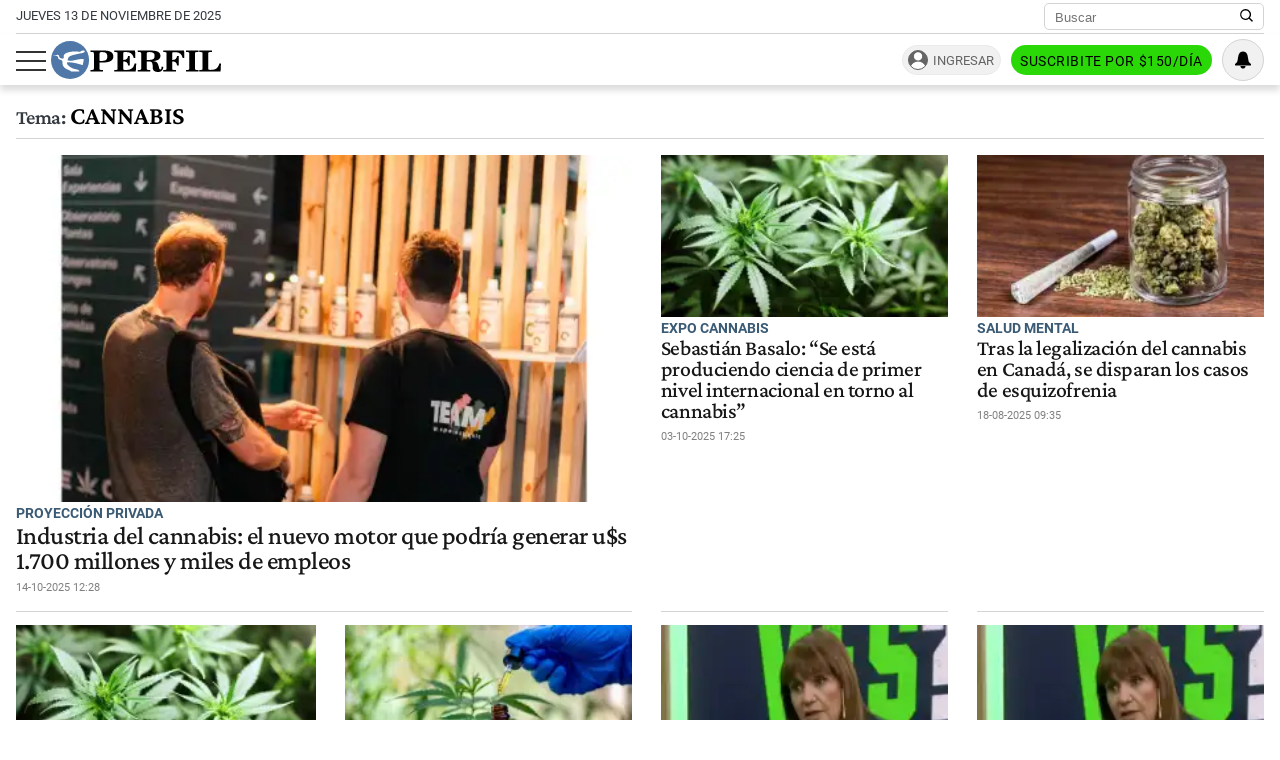

--- FILE ---
content_type: text/html; charset=UTF-8
request_url: https://www.perfil.com/Personalidaes/cannabis
body_size: 17591
content:
<!DOCTYPE html>

<html lang="es">
    <head>
        <meta charset="utf-8">
        <meta name="viewport" content="width=device-width, initial-scale=1">
        <meta name="description" content="Periodismo Puro: breaking news, análisis y los mejores columnistas cubriendo los temas más importantes de la Argentina y el mundo">
        <meta property="fb:admins"              content="1519473672,1483151046,1400476054,1348939261,787200720,665292098,100010617798321,653341927,1381624636,1411317735">
        <meta property="fb:app_id"              content="641084159376902">
        <meta property="fb:pages"               content="167965119890296">
        <title>Cannabis</title>
        <script>window["sharedData"]={"eplanning":{"client":"24a92","sec":"seccion_tag"}};window["sharedDataNamespace"]="sharedData";window["shared"]=function(e){var n=void 0!==arguments[1]?arguments[1]:null;return[window.sharedDataNamespace].concat("string"==typeof e?e.split("."):[]).reduce(function(e,t){return e===n||"object"!=typeof e||void 0===e[t]?n:e[t]},window)};</script>        
        <meta name="page-version" content="13-11-2025 07:31:50">
                
                
        <link rel="apple-touch-icon" sizes="57x57" href="https://www.perfil.com/images/favicon/apple-icon-57x57.png">
        <link rel="apple-touch-icon" sizes="60x60" href="https://www.perfil.com/images/favicon/apple-icon-60x60.png">
        <link rel="apple-touch-icon" sizes="72x72" href="https://www.perfil.com/images/favicon/apple-icon-72x72.png">
        <link rel="apple-touch-icon" sizes="76x76" href="https://www.perfil.com/images/favicon/apple-icon-76x76.png">
        <link rel="apple-touch-icon" sizes="114x114" href="https://www.perfil.com/images/favicon/apple-icon-114x114.png">
        <link rel="apple-touch-icon" sizes="120x120" href="https://www.perfil.com/images/favicon/apple-icon-120x120.png">
        <link rel="apple-touch-icon" sizes="144x144" href="https://www.perfil.com/images/favicon/apple-icon-144x144.png">
        <link rel="apple-touch-icon" sizes="152x152" href="https://www.perfil.com/images/favicon/apple-icon-152x152.png">
        <link rel="apple-touch-icon" sizes="180x180" href="https://www.perfil.com/images/favicon/apple-icon-180x180.png">
        <link rel="icon" type="image/png" sizes="192x192"  href="https://www.perfil.com/images/favicon/android-icon-192x192.png">
        <link rel="icon" type="image/png" sizes="32x32" href="https://www.perfil.com/images/favicon/favicon-32x32.png">
        <link rel="icon" type="image/png" sizes="96x96" href="https://www.perfil.com/images/favicon/favicon-96x96.png">
        <link rel="icon" type="image/png" sizes="16x16" href="https://www.perfil.com/images/favicon/favicon-16x16.png">
        <link rel="manifest" href="https://www.perfil.com/images/favicon/manifest.json">
        <meta name="msapplication-TileColor" content="#ffffff">
        <meta name="msapplication-TileImage" content="https://www.perfil.com/images/favicon/ms-icon-144x144.png">
        <meta name="theme-color" content="#ffffff">
        
        <link rel="preconnect" href="https://ads.us.e-planning.net">
        <link rel="preconnect" href="https://libs.lavoz.com.ar">
        <link rel="preconnect" href="https://fonts.gstatic.com">
        <link rel="preconnect" href="https://www.google-analytics.com">
                
        <link rel="preload" href="/fonts/crimson/CrimsonPro-Medium.woff2" as="font" type="font/woff2" crossorigin> 
        
        	<link rel="stylesheet" href="/css/channels-high.css?id=7558a4f4fe89ddaf338a">

	<link rel="stylesheet" href="/css/channels-low.css?id=1996f3238aa11af9d4b0" media="print" onload="this.media='all'">
        
        <script type="text/javascript">
            window.paywall = window.paywall || {}
            window.paywallConfig = window.paywallConfig || {}
            window.perfilContent = window.perfilContent || {}
            paywall.queue = window.paywall.queue || []
            window.paywallConfig.loginwallLimit = 15
            window.paywallConfig.paywallLimit = 40
            window.paywallConfig.enableSocket = true
            window.paywallConfig.socketHoursPeriodicity = 6
            window.paywallConfig.socketHoursPeriodicitySubs = 24
        </script>
        
        
        	 <!-- Google Tag Manager (prop: global) -->
            <script type="text/javascript">
            window.dataLayer = window.dataLayer || [];
            window.dataLayer.push({
    "brand": "perfil",
    "brandPretty": "Perfil",
    "environment": "main",
    "pageCategory": "vitrina de notas",
    "articleFormat": "estandar"
});
            console.log('GTM', window.dataLayer);
            (function(w,d,s,l,i){w[l]=w[l]||[];w[l].push({'gtm.start':
                    new Date().getTime(),event:'gtm.js'});var f=d.getElementsByTagName(s)[0],
                j=d.createElement(s),dl=l!='dataLayer'?'&l='+l:'';j.async=true;j.src=
                'https://www.googletagmanager.com/gtm.js?id='+i+dl;f.parentNode.insertBefore(j,f);
            })(window,document,'script','dataLayer','GTM-KHWT7BR');
        </script>
        <noscript><iframe src="https://www.googletagmanager.com/ns.html?id=GTM-KHWT7BR" height="0" width="0" style="display:none;visibility:hidden"></iframe></noscript>
        <!-- /Google Tag Manager -->

 
         <script>
          var _comscore = _comscore || [];
          _comscore.push({ c1: "2", c2: "6906401", options: {enableFirstPartyCookie: true, bypassUserConsentRequirementFor1PCookie: true} });
          (function() {
            var s = document.createElement("script"), el = document.getElementsByTagName("script")[0]; s.defer = true;
            s.src = (document.location.protocol == "https:" ? "https://sb" : "http://b") + ".scorecardresearch.com/beacon.js";
            el.parentNode.insertBefore(s, el);
          })();
        </script>
        <noscript>
            <img src="https://b.scorecardresearch.com/p?c1=2&c2=6906401&cv=2.0&cj=1" />
        </noscript>
    
    
     
         <script type="text/javascript">
          function e(e){var t=!(arguments.length>1&&void 0!==arguments[1])||arguments[1],c=document.createElement("script");c.src=e,t?c.type="module":(c.async=!0,c.type="text/javascript",c.setAttribute("nomodule",""));var n=document.getElementsByTagName("script")[0];n.parentNode.insertBefore(c,n)}function t(t,c,n){var a,o,r;null!==(a=t.marfeel)&&void 0!==a||(t.marfeel={}),null!==(o=(r=t.marfeel).cmd)&&void 0!==o||(r.cmd=[]),t.marfeel.config=n,t.marfeel.config.accountId=c;var i="https://sdk.mrf.io/statics";e("".concat(i,"/marfeel-sdk.js?id=").concat(c),!0),e("".concat(i,"/marfeel-sdk.es5.js?id=").concat(c),!1)}!function(e,c){var n=arguments.length>2&&void 0!==arguments[2]?arguments[2]:{};t(e,c,n)}(window,1740,{} /*config*/);
        </script>
    
    
     
        
                
        
                    <script>
                !function(f,b,e,v,n,t,s)
                {if(f.fbq)return;n=f.fbq=function(){n.callMethod?
                    n.callMethod.apply(n,arguments):n.queue.push(arguments)};
                    if(!f._fbq)f._fbq=n;n.push=n;n.loaded=!0;n.version='2.0';
                    n.queue=[];t=b.createElement(e);t.async=!0;
                    t.src=v;s=b.getElementsByTagName(e)[0];
                    s.parentNode.insertBefore(t,s)}(window, document,'script',
                    'https://connect.facebook.net/en_US/fbevents.js');
                window.paywallConfig.facebook_pixel = '1000228364089342'
            </script>
            <noscript><img height="1" width="1" style="display:none" src="https://www.facebook.com/tr?id=1000228364089342&ev=PageView&noscript=1"/></noscript>
                

        

        <!-- InMobi Choice. Consent Manager Tag v3.0 (for TCF 2.2) -->
<script type="text/javascript" async=true>
  (function() {
    var host = window.location.hostname;
    var element = document.createElement('script');
    var firstScript = document.getElementsByTagName('script')[0];
    var url = 'https://cmp.inmobi.com'
      .concat('/choice/', 'JLynYhbuKN0hh', '/', host, '/choice.js?tag_version=V3');
    var uspTries = 0;
    var uspTriesLimit = 3;
    element.async = true;
    element.type = 'text/javascript';
    element.src = url;

    firstScript.parentNode.insertBefore(element, firstScript);

    function makeStub() {
      var TCF_LOCATOR_NAME = '__tcfapiLocator';
      var queue = [];
      var win = window;
      var cmpFrame;

      function addFrame() {
        var doc = win.document;
        var otherCMP = !!(win.frames[TCF_LOCATOR_NAME]);

        if (!otherCMP) {
          if (doc.body) {
            var iframe = doc.createElement('iframe');

            iframe.style.cssText = 'display:none';
            iframe.name = TCF_LOCATOR_NAME;
            doc.body.appendChild(iframe);
          } else {
            setTimeout(addFrame, 5);
          }
        }
        return !otherCMP;
      }

      function tcfAPIHandler() {
        var gdprApplies;
        var args = arguments;

        if (!args.length) {
          return queue;
        } else if (args[0] === 'setGdprApplies') {
          if (
            args.length > 3 &&
            args[2] === 2 &&
            typeof args[3] === 'boolean'
          ) {
            gdprApplies = args[3];
            if (typeof args[2] === 'function') {
              args[2]('set', true);
            }
          }
        } else if (args[0] === 'ping') {
          var retr = {
            gdprApplies: gdprApplies,
            cmpLoaded: false,
            cmpStatus: 'stub'
          };

          if (typeof args[2] === 'function') {
            args[2](retr);
          }
        } else {
          if(args[0] === 'init' && typeof args[3] === 'object') {
            args[3] = Object.assign(args[3], { tag_version: 'V3' });
          }
          queue.push(args);
        }
      }

      function postMessageEventHandler(event) {
        var msgIsString = typeof event.data === 'string';
        var json = {};

        try {
          if (msgIsString) {
            json = JSON.parse(event.data);
          } else {
            json = event.data;
          }
        } catch (ignore) {}

        var payload = json.__tcfapiCall;

        if (payload) {
          window.__tcfapi(
            payload.command,
            payload.version,
            function(retValue, success) {
              var returnMsg = {
                __tcfapiReturn: {
                  returnValue: retValue,
                  success: success,
                  callId: payload.callId
                }
              };
              if (msgIsString) {
                returnMsg = JSON.stringify(returnMsg);
              }
              if (event && event.source && event.source.postMessage) {
                event.source.postMessage(returnMsg, '*');
              }
            },
            payload.parameter
          );
        }
      }

      while (win) {
        try {
          if (win.frames[TCF_LOCATOR_NAME]) {
            cmpFrame = win;
            break;
          }
        } catch (ignore) {}

        if (win === window.top) {
          break;
        }
        win = win.parent;
      }
      if (!cmpFrame) {
        addFrame();
        win.__tcfapi = tcfAPIHandler;
        win.addEventListener('message', postMessageEventHandler, false);
      }
    };

    makeStub();

    var uspStubFunction = function() {
      var arg = arguments;
      if (typeof window.__uspapi !== uspStubFunction) {
        setTimeout(function() {
          if (typeof window.__uspapi !== 'undefined') {
            window.__uspapi.apply(window.__uspapi, arg);
          }
        }, 500);
      }
    };

    var checkIfUspIsReady = function() {
      uspTries++;
      if (window.__uspapi === uspStubFunction && uspTries < uspTriesLimit) {
        console.warn('USP is not accessible');
      } else {
        clearInterval(uspInterval);
      }
    };

    if (typeof window.__uspapi === 'undefined') {
      window.__uspapi = uspStubFunction;
      var uspInterval = setInterval(checkIfUspIsReady, 6000);
    }
  })();
</script>
<!-- End InMobi Choice. Consent Manager Tag v3.0 (for TCF 2.2) -->

            </head>

    <body id="app-body" class="pf-channel-show">
         <div class="col bg-w">
    <div class="row">
        <div class="preheader max-width-md">
            <div class="preheader__fecha">jueves 13 de noviembre de 2025</div>
            <div class="preheader__data">
                <div class="preheader__sites">
                    <ul class="preheader__sites-list">
                        <li class="preheader__sites-item preheader__sites-item--bloomberg">
                            <a href="https://www.perfil.com/seccion/bloomberg">
                                Business
                            </a>
                        </li>
                        <li class="preheader__sites-item preheader__sites-item--noticias">
                            <a href="https://noticias.perfil.com" rel="noreferrer">
                                Noticias
                            </a>
                        </li>
                        <li class="preheader__sites-item preheader__sites-item--caras">
                            <a href="https://caras.perfil.com" rel="noreferrer">
                                Caras
                            </a>
                        </li>
                        <li class="preheader__sites-item preheader__sites-item--exitoina">
                            <a href="https://exitoina.perfil.com" rel="noreferrer">
                                Exitoína
                            </a>
                        </li>
                        <li class="preheader__sites-item preheader__sites-item--brasil">
                            <a href="https://brasil.perfil.com" target="_blank" rel="noreferrer">
                                Perfil Brasil
                            </a>
                        </li>
                    </ul>
                </div>
                <div class="search" id="header-search">
                    <form method="get" class="search__form" action="https://www.perfil.com/buscador">
                        <input class="search__control" name="q" type="text" placeholder="Buscar" aria-label="Buscar" value="">
                        <button type="submit" class="search__button" aria-label="Buscar en Perfil">
                            <svg width="13.5" height="13.5" viewBox="0 0 13.57 13.44">
                                <path d="M13.57,12.43,10.31,9.17a5.68,5.68,0,1,0-1,1l3.24,3.24ZM5.73,10.09a4.36,4.36,0,1,1,4.36-4.36A4.36,4.36,0,0,1,5.73,10.09Z" />
                            </svg>
                        </button>
                    </form>
                </div>
            </div>
        </div>
    </div>
</div>

<header class="main-header col">
    <div class="row">
        <div class="max-width-md main-header__wrapper">
            <div class="main-header__main">
                <button class="main-header__toggler-button" id="js-menu-toggler" aria-label="Abrir menu">
                    <span class="bar"></span><span class="bar"></span><span class="bar"></span>
                </button>
                <figure class="main-header__brand">
                    <a href="/" title="Ir al inicio">
                        <svg viewBox="0 0 293.64 65.76">
                            <circle cx="32.88" cy="32.88" r="32.88" style="fill:#4f78a8" />
                            <path d="M292.92,52.7l.72-13.65-2.75-.25C288.74,47,284.73,50,275.87,50c-3.24,0-4.18-.15-4.18-2.65V21.85c0-2,.44-2.65,2.81-2.65H278V16.6H256.18v2.6H259c2.42,0,2.75.65,2.75,2.65v25.6c0,2-.44,2.6-2.8,2.6h-2.81V52.7ZM254.63,16.6H233v2.6h3c2.42,0,2.81.65,2.81,2.65v25.6c0,2-.44,2.6-2.81,2.6h-3V52.7h21.61V50.05H251.5c-2.37,0-2.75-.6-2.75-2.6V21.85c0-2,.38-2.65,2.75-2.65h3.13Zm-24.7,0H194v2.6h2.8c2.42,0,2.81.65,2.81,2.65v25.6c0,2-.44,2.6-2.81,2.6H194V52.7h22V50.05h-4c-2.36,0-2.75-.6-2.75-2.6V35.4h.77c4.84,0,6.88,1.9,7.81,6.9h2.75V25.75h-2.75c-.93,5-2.91,7-7.81,7h-.77V22c0-2.5.83-2.7,4-2.7,8.41,0,12.21,2.65,14.3,10.3h2.69ZM165.52,35.35c.77-.05,1.54-.05,2.2-.05,6.32,0,7.48,1.65,7.86,7.15.17,2.75-.27,5.35,1.16,7.75,1.32,2.25,4,3.4,8,3.4,5.78,0,9.19-3.2,9.19-8.8v-.4h-2.81c-.05,3.25-.71,4.9-2.31,4.9-2.47,0-1.92-3.7-3.52-8.1A8.77,8.77,0,0,0,176.79,35V34.6c7.81-.25,12.27-3.6,12.27-8.85,0-5.95-5-9.15-14.8-9.15H150v2.6h3c2.14,0,2.8.55,2.8,2.65v25.6c0,2.1-.66,2.6-2.8,2.6h-3V52.7h21.23V50.05h-3c-2.09,0-2.75-.45-2.75-2.6V35.35Zm0-13.4c0-2.45.6-2.75,4.23-2.75,6.55,0,9.24,1.5,9.24,6.7,0,5.35-3.3,6.9-11.16,6.9a18.48,18.48,0,0,1-2.32-.1V22ZM109.41,52.7h37.07l.71-13.55-2.75-.2c-2.14,8.3-6.32,11.2-15.56,11.2-3.36,0-4.18-.25-4.18-2.7V35.4h.77c4.84,0,6.87,1.9,7.81,6.9H136V25.75h-2.75c-.94,5-2.92,7-7.81,7h-.77V21.85c0-2.5.82-2.7,4-2.7,8.47,0,12.32,2.7,14.3,10.45h2.7l-.44-13H109.41v2.6h2.75c2.42,0,2.81.65,2.81,2.65v25.6c0,2-.44,2.6-2.81,2.6h-2.75V52.7ZM83.88,47.45V37.2c2,0,3.79,0,5.5,0,12.26,0,18.26-3.25,18.26-10.4,0-6.7-5.17-10.25-15.13-10.25H68.26v2.6h3c2.42,0,2.81.65,2.81,2.65v25.6c0,2-.44,2.6-2.81,2.6h-3V52.7H90V50.05H86.58C84.32,50.05,83.88,49.55,83.88,47.45Zm0-25.1c0-2.8.66-3.15,4.29-3.15,6.43,0,9,1.85,9,7.65,0,6-3,7.65-10.5,7.65a19.08,19.08,0,0,1-2.75-.15Z" class="main-header--contrast" />
                            <path d="M29.15,33.58c-.06,0-.13-.12-.13-.12a6.83,6.83,0,0,1,.29-3A6.71,6.71,0,0,1,33,26.15a44.86,44.86,0,0,1,5.37-1.9c2.21-.59,6.95-1.71,6.95-1.71s2.43-.56,4.34-.89,3.55-.49,4.27-.71a9.51,9.51,0,0,0,3.47-1.58c-.79.64.21-.14,0-.06.11-.11.15-.11.21-.19s1-1,.82-1.83-1.59-.67-1.59-.67-2.9,0-3.79.13-1,.39-1.61,1a2.78,2.78,0,0,1-2,.93c-1,0-5.54-.65-7.44-.63a44.18,44.18,0,0,0-10.19,1.06,28.85,28.85,0,0,0-5.57,1.88,9.32,9.32,0,0,0-3.54,2.56,6.28,6.28,0,0,0-.87,3.61c0,.78.46,2.19,0,2.69-.69.7-2.58.51-3.21.42a8.57,8.57,0,0,1-2.9-1,3.28,3.28,0,0,1-1.57-2c-.3-2.29-.9-3.25-2.5-3.4a10.86,10.86,0,0,0-3.31.62,18.29,18.29,0,0,1-2.25.46c-1,.11-2.15.07-2.15.33s.7.34,2.66.28,3.24.14,4.15.76a3.47,3.47,0,0,1,1.49,2.24c.52,1.78.33,2.25,1.16,2.7A35.57,35.57,0,0,0,17.54,33a3,3,0,0,1,2.23,2.86c0,.39.14,3,.17,3.85a9.8,9.8,0,0,0,2.12,5s1,1.79,4.82,3.8a44.34,44.34,0,0,0,4.49,2,7.63,7.63,0,0,1,2.23,1.26c.23.28.79,1,1.23,1s13.5.1,13.5.1.87,0,.43-1A3.68,3.68,0,0,0,47,50.11,9.85,9.85,0,0,0,43.68,49a32.28,32.28,0,0,1-6.48-1.75,27.42,27.42,0,0,1-6.36-4c-1.09-.94-2.78-2.27-3.19-4.21a3,3,0,0,1,.43-2,1.3,1.3,0,0,1,.87-.41l2,.12c.93.05,3,.33,4.24.45s5.59.8,7.06,1.1,6.85,1.82,7.57,2,4.44,1.67,4.84,1.19a2.61,2.61,0,0,0,.24-.52c.27-.67,1.66-8.59,1.66-8.59s.17-1-1.16-1.09a17.37,17.37,0,0,0-2.56-.17,53.73,53.73,0,0,0-6,.79c-3,.52-6.13,1.28-6.13,1.28a34.19,34.19,0,0,1-4.09.82,24.47,24.47,0,0,1-7.1-.2,1.77,1.77,0,0,1-.37-.29" style="fill:#fff" />
                        </svg>
                    </a>
                </figure>
                <div class="main-header__ft-menu">
                    <ul class="ft-menu">
                        <li>
                            <a href="https://www.perfil.com/ultimo-momento">Últimas Noticias</a>
                        </li>
                        <li>
                            <a href="https://www.perfil.com/seccion/politica">Política</a>
                        </li>
                        <li>
                            <a href="https://www.perfil.com/seccion/opinion">Opinión</a>
                        </li>
                        <li>
                            <a href="https://www.perfil.com/seccion/sociedad">Sociedad</a>
                        </li>
                    </ul>
                </div>
            </div>
            <div class="main-header__radio">
                            </div>
            <div id="paywall-login-container" class="pw-suscripcion">
                <a href="https://mi.perfil.com/id/login/?continue=https://www.perfil.com" class="pw-ingresar" rel="nofollow">Ingresar</a>
                <a href="https://mi.perfil.com/" class="pw-suscribite" rel="nofollow">Suscribite por $150/día</a>
            </div>
            <div class="viafoura">
                <vf-tray-trigger></vf-tray-trigger>
            </div>
        </div>
    </div>
</header>

<div id="js-side-menu" class="side-menu">
    <div class="side-menu__header">
        <div class="side-menu__brand">
            <a href="/" aria-label="Perfil">
                <svg width="120" height="27" viewBox="0 0 293.64 65.76">
                    <circle cx="32.88" cy="32.88" r="32.88" style="fill:#4f78a8" />
                    <path d="M292.92,52.7l.72-13.65-2.75-.25C288.74,47,284.73,50,275.87,50c-3.24,0-4.18-.15-4.18-2.65V21.85c0-2,.44-2.65,2.81-2.65H278V16.6H256.18v2.6H259c2.42,0,2.75.65,2.75,2.65v25.6c0,2-.44,2.6-2.8,2.6h-2.81V52.7ZM254.63,16.6H233v2.6h3c2.42,0,2.81.65,2.81,2.65v25.6c0,2-.44,2.6-2.81,2.6h-3V52.7h21.61V50.05H251.5c-2.37,0-2.75-.6-2.75-2.6V21.85c0-2,.38-2.65,2.75-2.65h3.13Zm-24.7,0H194v2.6h2.8c2.42,0,2.81.65,2.81,2.65v25.6c0,2-.44,2.6-2.81,2.6H194V52.7h22V50.05h-4c-2.36,0-2.75-.6-2.75-2.6V35.4h.77c4.84,0,6.88,1.9,7.81,6.9h2.75V25.75h-2.75c-.93,5-2.91,7-7.81,7h-.77V22c0-2.5.83-2.7,4-2.7,8.41,0,12.21,2.65,14.3,10.3h2.69ZM165.52,35.35c.77-.05,1.54-.05,2.2-.05,6.32,0,7.48,1.65,7.86,7.15.17,2.75-.27,5.35,1.16,7.75,1.32,2.25,4,3.4,8,3.4,5.78,0,9.19-3.2,9.19-8.8v-.4h-2.81c-.05,3.25-.71,4.9-2.31,4.9-2.47,0-1.92-3.7-3.52-8.1A8.77,8.77,0,0,0,176.79,35V34.6c7.81-.25,12.27-3.6,12.27-8.85,0-5.95-5-9.15-14.8-9.15H150v2.6h3c2.14,0,2.8.55,2.8,2.65v25.6c0,2.1-.66,2.6-2.8,2.6h-3V52.7h21.23V50.05h-3c-2.09,0-2.75-.45-2.75-2.6V35.35Zm0-13.4c0-2.45.6-2.75,4.23-2.75,6.55,0,9.24,1.5,9.24,6.7,0,5.35-3.3,6.9-11.16,6.9a18.48,18.48,0,0,1-2.32-.1V22ZM109.41,52.7h37.07l.71-13.55-2.75-.2c-2.14,8.3-6.32,11.2-15.56,11.2-3.36,0-4.18-.25-4.18-2.7V35.4h.77c4.84,0,6.87,1.9,7.81,6.9H136V25.75h-2.75c-.94,5-2.92,7-7.81,7h-.77V21.85c0-2.5.82-2.7,4-2.7,8.47,0,12.32,2.7,14.3,10.45h2.7l-.44-13H109.41v2.6h2.75c2.42,0,2.81.65,2.81,2.65v25.6c0,2-.44,2.6-2.81,2.6h-2.75V52.7ZM83.88,47.45V37.2c2,0,3.79,0,5.5,0,12.26,0,18.26-3.25,18.26-10.4,0-6.7-5.17-10.25-15.13-10.25H68.26v2.6h3c2.42,0,2.81.65,2.81,2.65v25.6c0,2-.44,2.6-2.81,2.6h-3V52.7H90V50.05H86.58C84.32,50.05,83.88,49.55,83.88,47.45Zm0-25.1c0-2.8.66-3.15,4.29-3.15,6.43,0,9,1.85,9,7.65,0,6-3,7.65-10.5,7.65a19.08,19.08,0,0,1-2.75-.15Z" />
                    <path d="M29.15,33.58c-.06,0-.13-.12-.13-.12a6.83,6.83,0,0,1,.29-3A6.71,6.71,0,0,1,33,26.15a44.86,44.86,0,0,1,5.37-1.9c2.21-.59,6.95-1.71,6.95-1.71s2.43-.56,4.34-.89,3.55-.49,4.27-.71a9.51,9.51,0,0,0,3.47-1.58c-.79.64.21-.14,0-.06.11-.11.15-.11.21-.19s1-1,.82-1.83-1.59-.67-1.59-.67-2.9,0-3.79.13-1,.39-1.61,1a2.78,2.78,0,0,1-2,.93c-1,0-5.54-.65-7.44-.63a44.18,44.18,0,0,0-10.19,1.06,28.85,28.85,0,0,0-5.57,1.88,9.32,9.32,0,0,0-3.54,2.56,6.28,6.28,0,0,0-.87,3.61c0,.78.46,2.19,0,2.69-.69.7-2.58.51-3.21.42a8.57,8.57,0,0,1-2.9-1,3.28,3.28,0,0,1-1.57-2c-.3-2.29-.9-3.25-2.5-3.4a10.86,10.86,0,0,0-3.31.62,18.29,18.29,0,0,1-2.25.46c-1,.11-2.15.07-2.15.33s.7.34,2.66.28,3.24.14,4.15.76a3.47,3.47,0,0,1,1.49,2.24c.52,1.78.33,2.25,1.16,2.7A35.57,35.57,0,0,0,17.54,33a3,3,0,0,1,2.23,2.86c0,.39.14,3,.17,3.85a9.8,9.8,0,0,0,2.12,5s1,1.79,4.82,3.8a44.34,44.34,0,0,0,4.49,2,7.63,7.63,0,0,1,2.23,1.26c.23.28.79,1,1.23,1s13.5.1,13.5.1.87,0,.43-1A3.68,3.68,0,0,0,47,50.11,9.85,9.85,0,0,0,43.68,49a32.28,32.28,0,0,1-6.48-1.75,27.42,27.42,0,0,1-6.36-4c-1.09-.94-2.78-2.27-3.19-4.21a3,3,0,0,1,.43-2,1.3,1.3,0,0,1,.87-.41l2,.12c.93.05,3,.33,4.24.45s5.59.8,7.06,1.1,6.85,1.82,7.57,2,4.44,1.67,4.84,1.19a2.61,2.61,0,0,0,.24-.52c.27-.67,1.66-8.59,1.66-8.59s.17-1-1.16-1.09a17.37,17.37,0,0,0-2.56-.17,53.73,53.73,0,0,0-6,.79c-3,.52-6.13,1.28-6.13,1.28a34.19,34.19,0,0,1-4.09.82,24.47,24.47,0,0,1-7.1-.2,1.77,1.77,0,0,1-.37-.29" style="fill:#fff" />
                </svg>
            </a>
        </div>
        <button class="main-header__toggler-button" id="js-side-menu-toggler" aria-label="Menu Toggler">
            &#x2715;
        </button>
    </div>
    <ul class="side-menu__group">
        <li class="pw-cta" style="margin-left:0">
            <a href="https://mi.perfil.com/" class="col" style="text-align:center" rel="nofollow">Suscribite por $150/día</a>
        </li>
        <li><a href="/ultimo-momento/"><span class="side-menu__subject">Último momento</span></a></li>
                <li>
            <span class="side-menu__subject">Secciones</span>
            <ul class="side-menu__channels">
                                                <li class="side-menu__item"><a href="https://www.perfil.com/ultimo-momento/" target="_self" class="ultimo-momento" title="Noticias de Último Momento" rel="noreferrer">Ahora</a></li>
                                                                <li class="side-menu__item side-menu__item--parent">
                    <a href="https://www.perfil.com/columnistas/" target="_self" class="columnistas" title="Las ultimas notas de nuestros Columnistas" rel="noreferrer">Columnistas</a>
                    <input type="checkbox" class="side-menu__item-toggler-checkbox" name="item-1" id="item-1">
                    <label for="item-1" class="side-menu__item-button" id="label-menu"> <span class="chevron"></span> </label>
                    <ul class="side-menu__item-children">
                                                <li><a href="/seccion/opinion/" target="_self" rel="noreferrer">Opinión</a></li>
                                            </ul>
                </li>
                                                                <li class="side-menu__item"><a href="https://www.perfil.com/seccion/politica/" target="_self" class="politica" title="Noticais de Política" rel="noreferrer">Política</a></li>
                                                                <li class="side-menu__item side-menu__item--parent">
                    <a href="https://www.perfil.com/seccion/economia/" target="_self" class="economia" title="Noticias de Economía" rel="noreferrer">Economía</a>
                    <input type="checkbox" class="side-menu__item-toggler-checkbox" name="item-3" id="item-3">
                    <label for="item-3" class="side-menu__item-button" id="label-menu"> <span class="chevron"></span> </label>
                    <ul class="side-menu__item-children">
                                                <li><a href="https://www.perfil.com/seccion/pymes/" target="_self" rel="noreferrer">Pymes</a></li>
                                            </ul>
                </li>
                                                                <li class="side-menu__item side-menu__item--parent">
                    <a href="https://www.perfil.com/seccion/sociedad/" target="_self" class="sociedad" title="Noticias de Sociedad" rel="noreferrer">Sociedad</a>
                    <input type="checkbox" class="side-menu__item-toggler-checkbox" name="item-4" id="item-4">
                    <label for="item-4" class="side-menu__item-button" id="label-menu"> <span class="chevron"></span> </label>
                    <ul class="side-menu__item-children">
                                                <li><a href="https://www.perfil.com/seccion/salud/" target="_self" rel="noreferrer">Salud</a></li>
                                                <li><a href="https://www.perfil.com/seccion/ciencia/" target="_self" rel="noreferrer">Ciencia</a></li>
                                                <li><a href="https://www.perfil.com/seccion/protagonistas/" target="_self" rel="noreferrer">Protagonistas</a></li>
                                                <li><a href="https://www.perfil.com/seccion/tecnologia/" target="_self" rel="noreferrer">Tecnología</a></li>
                                                <li><a href="https://www.perfil.com/seccion/cultura/" target="_self" rel="noreferrer">Cultura</a></li>
                                                <li><a href="https://www.perfil.com/seccion/arte/" target="_self" rel="noreferrer">Arte</a></li>
                                                <li><a href="https://www.perfil.com/seccion/educacion/" target="_self" rel="noreferrer">Educación</a></li>
                                            </ul>
                </li>
                                                                <li class="side-menu__item"><a href="https://www.perfil.com/seccion/internacional" target="_self" class="internacional" title="Noticias Internaciolanes" rel="noreferrer">Internacional</a></li>
                                                                <li class="side-menu__item"><a href="https://www.perfil.com/seccion/clima" target="_self" class="" title="Clima" rel="noreferrer">Clima</a></li>
                                                                <li class="side-menu__item"><a href="https://442.perfil.com/" target="_self" class="deportes" title="Noticias de Deportes" rel="noreferrer">Deportes</a></li>
                                                                <li class="side-menu__item side-menu__item--parent">
                    <a href="#" target="_self" class="ocio" title="Ocio" rel="noreferrer">Ocio</a>
                    <input type="checkbox" class="side-menu__item-toggler-checkbox" name="item-8" id="item-8">
                    <label for="item-8" class="side-menu__item-button" id="label-menu"> <span class="chevron"></span> </label>
                    <ul class="side-menu__item-children">
                                                <li><a href="https://caras.perfil.com" target="_self" rel="noreferrer">CARAS</a></li>
                                                <li><a href="https://exitoina.perfil.com" target="_self" rel="noreferrer">Exitoina</a></li>
                                                <li><a href="https://www.perfil.com/seccion/turismo/" target="_self" rel="noreferrer">Turismo</a></li>
                                                <li><a href="https://www.perfil.com/seccion/video/" target="_self" rel="noreferrer">Videos</a></li>
                                            </ul>
                </li>
                                                                <li class="side-menu__item"><a href="https://www.perfil.com/cordoba/" target="_self" class="cordoba" title="Noticias de Córdoba" rel="noreferrer">Córdoba</a></li>
                                                                <li class="side-menu__item"><a href="/reperfilar" target="_self" class="reperfilar" title="" rel="noreferrer">Reperfilar</a></li>
                                                                <li class="side-menu__item"><a href="https://www.perfil.com/seccion/bloomberg/" target="_self" class="bloomberg" title="Noticas de Bloomber" rel="noreferrer">Business</a></li>
                                                                <li class="side-menu__item"><a href="https://www.perfil.com/seccion/empresas-y-protagonistas" target="_self" class="" title="Empresas y Protagonistas" rel="noreferrer">Empresas y Protagonistas</a></li>
                                                                <li class="side-menu__item"><a href="https://noticias.perfil.com/" target="_blank" class="noticias" title="Revista Noticias" rel="noreferrer">Noticias</a></li>
                                                                <li class="side-menu__item"><a href="https://caras.perfil.com/" target="_blank" class="caras" title="Revista Caras" rel="noreferrer">Caras</a></li>
                                                                <li class="side-menu__item"><a href="https://exitoina.perfil.com" target="_blank" class="exitoina" title="Noticias de Exitoina" rel="noreferrer">Exitoina</a></li>
                                                                <li class="side-menu__item"><a href="https://www.perfil.com/seccion/gaming" target="_self" class="gaming" title="" rel="noreferrer">Gaming</a></li>
                                                                <li class="side-menu__item"><a href="https://www.perfil.com/seccion/vivo" target="_self" class="" title="" rel="noreferrer">Vivo</a></li>
                                                                <li class="side-menu__item"><a href="https://www.eldiariodeljuicio.com/" target="_self" class="" title="" rel="noreferrer">Diario del Juicio</a></li>
                                            </ul>
        </li>
            </ul>
</div>

<div class="overlay" id="js-overlay"></div>

 
        
	<main class="row channel">

		<h1 class="channel__title max-width-md"><span class="tema">Tema:<br></span> cannabis</h1>


		<div class="channel__featured max-width-md">
			

				<article class="news news--clear-hover  news--fullwidth  news--0">
					<a href="https://www.perfil.com/noticias/economia/industria-del-cannabis-el-nuevo-motor-que-podria-generar-1700-millones-de-dolares-y-miles-de-empleos.phtml">
						<figure class="news__media">
															 <picture class="cls-optimized">
            <source media="(max-width: 320px)" srcset="https://fotos.perfil.com/2025/10/07/trim/320/182/expo-cannabis-2025-el-encuentro-mas-grande-de-especialistas-en-el-rubro-2113865.jpg?webp" type="image/webp" />
                <source media="(max-width: 360px)" srcset="https://fotos.perfil.com/2025/10/07/trim/360/205/expo-cannabis-2025-el-encuentro-mas-grande-de-especialistas-en-el-rubro-2113865.jpg?webp" type="image/webp" />
                <source media="(max-width: 375px)" srcset="https://fotos.perfil.com/2025/10/07/trim/375/213/expo-cannabis-2025-el-encuentro-mas-grande-de-especialistas-en-el-rubro-2113865.jpg?webp" type="image/webp" />
                <source media="(max-width: 414px)" srcset="https://fotos.perfil.com/2025/10/07/trim/414/236/expo-cannabis-2025-el-encuentro-mas-grande-de-especialistas-en-el-rubro-2113865.jpg?webp" type="image/webp" />
                <source media="(max-width: 768px)" srcset="https://fotos.perfil.com/2025/10/07/trim/540/307/expo-cannabis-2025-el-encuentro-mas-grande-de-especialistas-en-el-rubro-2113865.jpg?webp" type="image/webp" />
                <source media="(max-width: 1024px)" srcset="https://fotos.perfil.com/2025/10/07/trim/720/409/expo-cannabis-2025-el-encuentro-mas-grande-de-especialistas-en-el-rubro-2113865.jpg?webp" type="image/webp" />
                <source media="(max-width: 1296px)" srcset="https://fotos.perfil.com/2025/10/07/trim/466/265/expo-cannabis-2025-el-encuentro-mas-grande-de-especialistas-en-el-rubro-2113865.jpg?webp" type="image/webp" />
                <source media="(max-width: 1360px)" srcset="https://fotos.perfil.com/2025/10/07/trim/556/316/expo-cannabis-2025-el-encuentro-mas-grande-de-especialistas-en-el-rubro-2113865.jpg?webp" type="image/webp" />
                <source srcset="https://fotos.perfil.com/2025/10/07/trim/636/361/expo-cannabis-2025-el-encuentro-mas-grande-de-especialistas-en-el-rubro-2113865.jpg?webp" type="image/webp" />
                    <source media="(max-width: 320px)" srcset="https://fotos.perfil.com/2025/10/07/trim/320/182/expo-cannabis-2025-el-encuentro-mas-grande-de-especialistas-en-el-rubro-2113865.jpg" />
                <source media="(max-width: 360px)" srcset="https://fotos.perfil.com/2025/10/07/trim/360/205/expo-cannabis-2025-el-encuentro-mas-grande-de-especialistas-en-el-rubro-2113865.jpg" />
                <source media="(max-width: 375px)" srcset="https://fotos.perfil.com/2025/10/07/trim/375/213/expo-cannabis-2025-el-encuentro-mas-grande-de-especialistas-en-el-rubro-2113865.jpg" />
                <source media="(max-width: 414px)" srcset="https://fotos.perfil.com/2025/10/07/trim/414/236/expo-cannabis-2025-el-encuentro-mas-grande-de-especialistas-en-el-rubro-2113865.jpg" />
                <source media="(max-width: 768px)" srcset="https://fotos.perfil.com/2025/10/07/trim/540/307/expo-cannabis-2025-el-encuentro-mas-grande-de-especialistas-en-el-rubro-2113865.jpg" />
                <source media="(max-width: 1024px)" srcset="https://fotos.perfil.com/2025/10/07/trim/720/409/expo-cannabis-2025-el-encuentro-mas-grande-de-especialistas-en-el-rubro-2113865.jpg" />
                <source media="(max-width: 1296px)" srcset="https://fotos.perfil.com/2025/10/07/trim/466/265/expo-cannabis-2025-el-encuentro-mas-grande-de-especialistas-en-el-rubro-2113865.jpg" />
                <source media="(max-width: 1360px)" srcset="https://fotos.perfil.com/2025/10/07/trim/556/316/expo-cannabis-2025-el-encuentro-mas-grande-de-especialistas-en-el-rubro-2113865.jpg" />
                <img alt="" class="img-fluid" src="https://fotos.perfil.com/2025/10/07/trim/636/361/expo-cannabis-2025-el-encuentro-mas-grande-de-especialistas-en-el-rubro-2113865.jpg" style="width: 100%" width="300" height="180" >
        </picture>
 

													</figure>
						<div class="news__data">
							<span class="news__hat">
																	Proyección privada
															</span>
							<h2 class="news__title">Industria del cannabis: el nuevo motor que podría generar u$s 1.700 millones y miles de empleos</h2>
														<time class="news__datetime" datetime="2025-10-14T12:28:00-03:00">14-10-2025 12:28</time>
																				</div>
					</a>
				</article>
			

				<article class="news news--clear-hover  news--1">
					<a href="https://www.perfil.com/noticias/canal-e/sebastian-basalo-se-esta-produciendo-ciencia-de-primer-nivel-internacional-en-torno-al-cannabis.phtml">
						<figure class="news__media">
															 <picture class="cls-optimized">
            <source media="(max-width: 320px)" srcset="https://fotos.perfil.com/2025/10/03/trim/320/182/cannabis-2111914.jpg?webp" type="image/webp" />
                <source media="(max-width: 360px)" srcset="https://fotos.perfil.com/2025/10/03/trim/360/205/cannabis-2111914.jpg?webp" type="image/webp" />
                <source media="(max-width: 375px)" srcset="https://fotos.perfil.com/2025/10/03/trim/375/213/cannabis-2111914.jpg?webp" type="image/webp" />
                <source media="(max-width: 414px)" srcset="https://fotos.perfil.com/2025/10/03/trim/414/236/cannabis-2111914.jpg?webp" type="image/webp" />
                <source media="(max-width: 768px)" srcset="https://fotos.perfil.com/2025/10/03/trim/540/307/cannabis-2111914.jpg?webp" type="image/webp" />
                <source media="(max-width: 1024px)" srcset="https://fotos.perfil.com/2025/10/03/trim/720/404/cannabis-2111914.jpg?webp" type="image/webp" />
                <source media="(max-width: 1296px)" srcset="https://fotos.perfil.com/2025/10/03/trim/218/123/cannabis-2111914.jpg?webp" type="image/webp" />
                <source media="(max-width: 1360px)" srcset="https://fotos.perfil.com/2025/10/03/trim/263/148/cannabis-2111914.jpg?webp" type="image/webp" />
                <source srcset="https://fotos.perfil.com/2025/10/03/trim/303/171/cannabis-2111914.jpg?webp" type="image/webp" />
                    <source media="(max-width: 320px)" srcset="https://fotos.perfil.com/2025/10/03/trim/320/182/cannabis-2111914.jpg" />
                <source media="(max-width: 360px)" srcset="https://fotos.perfil.com/2025/10/03/trim/360/205/cannabis-2111914.jpg" />
                <source media="(max-width: 375px)" srcset="https://fotos.perfil.com/2025/10/03/trim/375/213/cannabis-2111914.jpg" />
                <source media="(max-width: 414px)" srcset="https://fotos.perfil.com/2025/10/03/trim/414/236/cannabis-2111914.jpg" />
                <source media="(max-width: 768px)" srcset="https://fotos.perfil.com/2025/10/03/trim/540/307/cannabis-2111914.jpg" />
                <source media="(max-width: 1024px)" srcset="https://fotos.perfil.com/2025/10/03/trim/720/404/cannabis-2111914.jpg" />
                <source media="(max-width: 1296px)" srcset="https://fotos.perfil.com/2025/10/03/trim/218/123/cannabis-2111914.jpg" />
                <source media="(max-width: 1360px)" srcset="https://fotos.perfil.com/2025/10/03/trim/263/148/cannabis-2111914.jpg" />
                <img alt="" class="img-fluid" src="https://fotos.perfil.com/2025/10/03/trim/303/171/cannabis-2111914.jpg" style="width: 100%" width="300" height="180" >
        </picture>
 
													</figure>
						<div class="news__data">
							<span class="news__hat">
																	Expo Cannabis
															</span>
							<h2 class="news__title">Sebastián Basalo: “Se está produciendo ciencia de primer nivel internacional en torno al cannabis”</h2>
														<time class="news__datetime" datetime="2025-10-03T05:25:59-03:00">03-10-2025 17:25</time>
																				</div>
					</a>
				</article>
			

				<article class="news news--clear-hover  news--2">
					<a href="https://www.perfil.com/noticias/reperfilar/tras-la-legalizacion-del-cannabis-en-canada-se-disparan-los-casos-de-esquizofrenia.phtml">
						<figure class="news__media">
															 <picture class="cls-optimized">
            <source media="(max-width: 320px)" srcset="https://fotos.perfil.com/2025/08/18/trim/320/182/tras-la-legalizacion-del-cannabis-en-canada-se-disparan-los-casos-de-esquizofrenia-2081916.jpg?webp" type="image/webp" />
                <source media="(max-width: 360px)" srcset="https://fotos.perfil.com/2025/08/18/trim/360/205/tras-la-legalizacion-del-cannabis-en-canada-se-disparan-los-casos-de-esquizofrenia-2081916.jpg?webp" type="image/webp" />
                <source media="(max-width: 375px)" srcset="https://fotos.perfil.com/2025/08/18/trim/375/213/tras-la-legalizacion-del-cannabis-en-canada-se-disparan-los-casos-de-esquizofrenia-2081916.jpg?webp" type="image/webp" />
                <source media="(max-width: 414px)" srcset="https://fotos.perfil.com/2025/08/18/trim/414/236/tras-la-legalizacion-del-cannabis-en-canada-se-disparan-los-casos-de-esquizofrenia-2081916.jpg?webp" type="image/webp" />
                <source media="(max-width: 768px)" srcset="https://fotos.perfil.com/2025/08/18/trim/540/307/tras-la-legalizacion-del-cannabis-en-canada-se-disparan-los-casos-de-esquizofrenia-2081916.jpg?webp" type="image/webp" />
                <source media="(max-width: 1024px)" srcset="https://fotos.perfil.com/2025/08/18/trim/720/404/tras-la-legalizacion-del-cannabis-en-canada-se-disparan-los-casos-de-esquizofrenia-2081916.jpg?webp" type="image/webp" />
                <source media="(max-width: 1296px)" srcset="https://fotos.perfil.com/2025/08/18/trim/218/123/tras-la-legalizacion-del-cannabis-en-canada-se-disparan-los-casos-de-esquizofrenia-2081916.jpg?webp" type="image/webp" />
                <source media="(max-width: 1360px)" srcset="https://fotos.perfil.com/2025/08/18/trim/263/148/tras-la-legalizacion-del-cannabis-en-canada-se-disparan-los-casos-de-esquizofrenia-2081916.jpg?webp" type="image/webp" />
                <source srcset="https://fotos.perfil.com/2025/08/18/trim/303/171/tras-la-legalizacion-del-cannabis-en-canada-se-disparan-los-casos-de-esquizofrenia-2081916.jpg?webp" type="image/webp" />
                    <source media="(max-width: 320px)" srcset="https://fotos.perfil.com/2025/08/18/trim/320/182/tras-la-legalizacion-del-cannabis-en-canada-se-disparan-los-casos-de-esquizofrenia-2081916.jpg" />
                <source media="(max-width: 360px)" srcset="https://fotos.perfil.com/2025/08/18/trim/360/205/tras-la-legalizacion-del-cannabis-en-canada-se-disparan-los-casos-de-esquizofrenia-2081916.jpg" />
                <source media="(max-width: 375px)" srcset="https://fotos.perfil.com/2025/08/18/trim/375/213/tras-la-legalizacion-del-cannabis-en-canada-se-disparan-los-casos-de-esquizofrenia-2081916.jpg" />
                <source media="(max-width: 414px)" srcset="https://fotos.perfil.com/2025/08/18/trim/414/236/tras-la-legalizacion-del-cannabis-en-canada-se-disparan-los-casos-de-esquizofrenia-2081916.jpg" />
                <source media="(max-width: 768px)" srcset="https://fotos.perfil.com/2025/08/18/trim/540/307/tras-la-legalizacion-del-cannabis-en-canada-se-disparan-los-casos-de-esquizofrenia-2081916.jpg" />
                <source media="(max-width: 1024px)" srcset="https://fotos.perfil.com/2025/08/18/trim/720/404/tras-la-legalizacion-del-cannabis-en-canada-se-disparan-los-casos-de-esquizofrenia-2081916.jpg" />
                <source media="(max-width: 1296px)" srcset="https://fotos.perfil.com/2025/08/18/trim/218/123/tras-la-legalizacion-del-cannabis-en-canada-se-disparan-los-casos-de-esquizofrenia-2081916.jpg" />
                <source media="(max-width: 1360px)" srcset="https://fotos.perfil.com/2025/08/18/trim/263/148/tras-la-legalizacion-del-cannabis-en-canada-se-disparan-los-casos-de-esquizofrenia-2081916.jpg" />
                <img alt="" class="img-fluid" src="https://fotos.perfil.com/2025/08/18/trim/303/171/tras-la-legalizacion-del-cannabis-en-canada-se-disparan-los-casos-de-esquizofrenia-2081916.jpg" style="width: 100%" width="300" height="180" >
        </picture>
 
													</figure>
						<div class="news__data">
							<span class="news__hat">
																	SALUD MENTAL
															</span>
							<h2 class="news__title">Tras la legalización del cannabis en Canadá, se disparan los casos de esquizofrenia</h2>
														<time class="news__datetime" datetime="2025-08-18T09:35:49-03:00">18-08-2025 09:35</time>
																				</div>
					</a>
				</article>
			

				<article class="news news--clear-hover  news--3">
					<a href="https://www.perfil.com/noticias/salud/el-gobierno-advirtio-un-uso-abusivo-del-cannabis-medicinal-y-cambio-las-reglas-para-acceder-los-nuevos-requisitos.phtml">
						<figure class="news__media">
															 <picture class="cls-optimized">
            <source media="(max-width: 320px)" srcset="https://fotos.perfil.com/2025/05/23/trim/320/182/el-gobierno-cambio-las-reglas-para-acceder-al-cannabis-medicinal-2028634.jpg?webp" type="image/webp" />
                <source media="(max-width: 360px)" srcset="https://fotos.perfil.com/2025/05/23/trim/360/205/el-gobierno-cambio-las-reglas-para-acceder-al-cannabis-medicinal-2028634.jpg?webp" type="image/webp" />
                <source media="(max-width: 375px)" srcset="https://fotos.perfil.com/2025/05/23/trim/375/213/el-gobierno-cambio-las-reglas-para-acceder-al-cannabis-medicinal-2028634.jpg?webp" type="image/webp" />
                <source media="(max-width: 414px)" srcset="https://fotos.perfil.com/2025/05/23/trim/414/236/el-gobierno-cambio-las-reglas-para-acceder-al-cannabis-medicinal-2028634.jpg?webp" type="image/webp" />
                <source media="(max-width: 768px)" srcset="https://fotos.perfil.com/2025/05/23/trim/540/307/el-gobierno-cambio-las-reglas-para-acceder-al-cannabis-medicinal-2028634.jpg?webp" type="image/webp" />
                <source media="(max-width: 1024px)" srcset="https://fotos.perfil.com/2025/05/23/trim/720/404/el-gobierno-cambio-las-reglas-para-acceder-al-cannabis-medicinal-2028634.jpg?webp" type="image/webp" />
                <source media="(max-width: 1296px)" srcset="https://fotos.perfil.com/2025/05/23/trim/218/123/el-gobierno-cambio-las-reglas-para-acceder-al-cannabis-medicinal-2028634.jpg?webp" type="image/webp" />
                <source media="(max-width: 1360px)" srcset="https://fotos.perfil.com/2025/05/23/trim/263/148/el-gobierno-cambio-las-reglas-para-acceder-al-cannabis-medicinal-2028634.jpg?webp" type="image/webp" />
                <source srcset="https://fotos.perfil.com/2025/05/23/trim/303/171/el-gobierno-cambio-las-reglas-para-acceder-al-cannabis-medicinal-2028634.jpg?webp" type="image/webp" />
                    <source media="(max-width: 320px)" srcset="https://fotos.perfil.com/2025/05/23/trim/320/182/el-gobierno-cambio-las-reglas-para-acceder-al-cannabis-medicinal-2028634.jpg" />
                <source media="(max-width: 360px)" srcset="https://fotos.perfil.com/2025/05/23/trim/360/205/el-gobierno-cambio-las-reglas-para-acceder-al-cannabis-medicinal-2028634.jpg" />
                <source media="(max-width: 375px)" srcset="https://fotos.perfil.com/2025/05/23/trim/375/213/el-gobierno-cambio-las-reglas-para-acceder-al-cannabis-medicinal-2028634.jpg" />
                <source media="(max-width: 414px)" srcset="https://fotos.perfil.com/2025/05/23/trim/414/236/el-gobierno-cambio-las-reglas-para-acceder-al-cannabis-medicinal-2028634.jpg" />
                <source media="(max-width: 768px)" srcset="https://fotos.perfil.com/2025/05/23/trim/540/307/el-gobierno-cambio-las-reglas-para-acceder-al-cannabis-medicinal-2028634.jpg" />
                <source media="(max-width: 1024px)" srcset="https://fotos.perfil.com/2025/05/23/trim/720/404/el-gobierno-cambio-las-reglas-para-acceder-al-cannabis-medicinal-2028634.jpg" />
                <source media="(max-width: 1296px)" srcset="https://fotos.perfil.com/2025/05/23/trim/218/123/el-gobierno-cambio-las-reglas-para-acceder-al-cannabis-medicinal-2028634.jpg" />
                <source media="(max-width: 1360px)" srcset="https://fotos.perfil.com/2025/05/23/trim/263/148/el-gobierno-cambio-las-reglas-para-acceder-al-cannabis-medicinal-2028634.jpg" />
                <img alt="" class="img-fluid" src="https://fotos.perfil.com/2025/05/23/trim/303/171/el-gobierno-cambio-las-reglas-para-acceder-al-cannabis-medicinal-2028634.jpg" style="width: 100%" width="300" height="180" >
        </picture>
 
													</figure>
						<div class="news__data">
							<span class="news__hat">
																	Boletín oficial
															</span>
							<h2 class="news__title">El gobierno advirtió un uso &quot;abusivo&quot; del cannabis medicinal y cambió las reglas para acceder: los nuevos requisitos</h2>
														<time class="news__datetime" datetime="2025-05-23T08:44:56-03:00">23-05-2025 08:44</time>
																				</div>
					</a>
				</article>
			

				<article class="news news--clear-hover  news--4">
					<a href="https://www.perfil.com/noticias/empresas-y-protagonistas/educacion-asi-sera-la-diplomatura-en-endocannabinologia-y-terapeutica-cannabica.phtml">
						<figure class="news__media">
															 <picture class="cls-optimized">
            <source media="(max-width: 320px)" srcset="https://fotos.perfil.com/2025/03/06/trim/320/182/ama-1979365.jpg?webp" type="image/webp" />
                <source media="(max-width: 360px)" srcset="https://fotos.perfil.com/2025/03/06/trim/360/205/ama-1979365.jpg?webp" type="image/webp" />
                <source media="(max-width: 375px)" srcset="https://fotos.perfil.com/2025/03/06/trim/375/213/ama-1979365.jpg?webp" type="image/webp" />
                <source media="(max-width: 414px)" srcset="https://fotos.perfil.com/2025/03/06/trim/414/236/ama-1979365.jpg?webp" type="image/webp" />
                <source media="(max-width: 768px)" srcset="https://fotos.perfil.com/2025/03/06/trim/540/307/ama-1979365.jpg?webp" type="image/webp" />
                <source media="(max-width: 1024px)" srcset="https://fotos.perfil.com/2025/03/06/trim/720/404/ama-1979365.jpg?webp" type="image/webp" />
                <source media="(max-width: 1296px)" srcset="https://fotos.perfil.com/2025/03/06/trim/218/123/ama-1979365.jpg?webp" type="image/webp" />
                <source media="(max-width: 1360px)" srcset="https://fotos.perfil.com/2025/03/06/trim/263/148/ama-1979365.jpg?webp" type="image/webp" />
                <source srcset="https://fotos.perfil.com/2025/03/06/trim/303/171/ama-1979365.jpg?webp" type="image/webp" />
                    <source media="(max-width: 320px)" srcset="https://fotos.perfil.com/2025/03/06/trim/320/182/ama-1979365.jpg" />
                <source media="(max-width: 360px)" srcset="https://fotos.perfil.com/2025/03/06/trim/360/205/ama-1979365.jpg" />
                <source media="(max-width: 375px)" srcset="https://fotos.perfil.com/2025/03/06/trim/375/213/ama-1979365.jpg" />
                <source media="(max-width: 414px)" srcset="https://fotos.perfil.com/2025/03/06/trim/414/236/ama-1979365.jpg" />
                <source media="(max-width: 768px)" srcset="https://fotos.perfil.com/2025/03/06/trim/540/307/ama-1979365.jpg" />
                <source media="(max-width: 1024px)" srcset="https://fotos.perfil.com/2025/03/06/trim/720/404/ama-1979365.jpg" />
                <source media="(max-width: 1296px)" srcset="https://fotos.perfil.com/2025/03/06/trim/218/123/ama-1979365.jpg" />
                <source media="(max-width: 1360px)" srcset="https://fotos.perfil.com/2025/03/06/trim/263/148/ama-1979365.jpg" />
                <img alt="" class="img-fluid" src="https://fotos.perfil.com/2025/03/06/trim/303/171/ama-1979365.jpg" style="width: 100%" width="300" height="180" >
        </picture>
 
													</figure>
						<div class="news__data">
							<span class="news__hat">
																	Medicina cannábica
															</span>
							<h2 class="news__title">Educación: así será la diplomatura en Endocannabinología y Terapéutica Cannábica</h2>
														<time class="news__datetime" datetime="2025-03-06T12:45:31-03:00">06-03-2025 12:45</time>
																				</div>
					</a>
				</article>
			

				<article class="news news--clear-hover  news--5">
					<a href="https://www.perfil.com/noticias/sociedad/organizaciones-y-pacientes-cannabicos-le-responden-a-patricia-bullrich-por-el-reprocann.phtml">
						<figure class="news__media">
															 <picture class="cls-optimized">
            <source media="(max-width: 320px)" srcset="https://fotos.perfil.com/2025/02/14/trim/320/182/patricia-bullrich-confirmo-que-daran-de-baja-todos-los-permisos-de-reprocann-20250213-1967085.jpg?webp" type="image/webp" />
                <source media="(max-width: 360px)" srcset="https://fotos.perfil.com/2025/02/14/trim/360/205/patricia-bullrich-confirmo-que-daran-de-baja-todos-los-permisos-de-reprocann-20250213-1967085.jpg?webp" type="image/webp" />
                <source media="(max-width: 375px)" srcset="https://fotos.perfil.com/2025/02/14/trim/375/213/patricia-bullrich-confirmo-que-daran-de-baja-todos-los-permisos-de-reprocann-20250213-1967085.jpg?webp" type="image/webp" />
                <source media="(max-width: 414px)" srcset="https://fotos.perfil.com/2025/02/14/trim/414/236/patricia-bullrich-confirmo-que-daran-de-baja-todos-los-permisos-de-reprocann-20250213-1967085.jpg?webp" type="image/webp" />
                <source media="(max-width: 768px)" srcset="https://fotos.perfil.com/2025/02/14/trim/540/307/patricia-bullrich-confirmo-que-daran-de-baja-todos-los-permisos-de-reprocann-20250213-1967085.jpg?webp" type="image/webp" />
                <source media="(max-width: 1024px)" srcset="https://fotos.perfil.com/2025/02/14/trim/720/404/patricia-bullrich-confirmo-que-daran-de-baja-todos-los-permisos-de-reprocann-20250213-1967085.jpg?webp" type="image/webp" />
                <source media="(max-width: 1296px)" srcset="https://fotos.perfil.com/2025/02/14/trim/218/123/patricia-bullrich-confirmo-que-daran-de-baja-todos-los-permisos-de-reprocann-20250213-1967085.jpg?webp" type="image/webp" />
                <source media="(max-width: 1360px)" srcset="https://fotos.perfil.com/2025/02/14/trim/263/148/patricia-bullrich-confirmo-que-daran-de-baja-todos-los-permisos-de-reprocann-20250213-1967085.jpg?webp" type="image/webp" />
                <source srcset="https://fotos.perfil.com/2025/02/14/trim/303/171/patricia-bullrich-confirmo-que-daran-de-baja-todos-los-permisos-de-reprocann-20250213-1967085.jpg?webp" type="image/webp" />
                    <source media="(max-width: 320px)" srcset="https://fotos.perfil.com/2025/02/14/trim/320/182/patricia-bullrich-confirmo-que-daran-de-baja-todos-los-permisos-de-reprocann-20250213-1967085.jpg" />
                <source media="(max-width: 360px)" srcset="https://fotos.perfil.com/2025/02/14/trim/360/205/patricia-bullrich-confirmo-que-daran-de-baja-todos-los-permisos-de-reprocann-20250213-1967085.jpg" />
                <source media="(max-width: 375px)" srcset="https://fotos.perfil.com/2025/02/14/trim/375/213/patricia-bullrich-confirmo-que-daran-de-baja-todos-los-permisos-de-reprocann-20250213-1967085.jpg" />
                <source media="(max-width: 414px)" srcset="https://fotos.perfil.com/2025/02/14/trim/414/236/patricia-bullrich-confirmo-que-daran-de-baja-todos-los-permisos-de-reprocann-20250213-1967085.jpg" />
                <source media="(max-width: 768px)" srcset="https://fotos.perfil.com/2025/02/14/trim/540/307/patricia-bullrich-confirmo-que-daran-de-baja-todos-los-permisos-de-reprocann-20250213-1967085.jpg" />
                <source media="(max-width: 1024px)" srcset="https://fotos.perfil.com/2025/02/14/trim/720/404/patricia-bullrich-confirmo-que-daran-de-baja-todos-los-permisos-de-reprocann-20250213-1967085.jpg" />
                <source media="(max-width: 1296px)" srcset="https://fotos.perfil.com/2025/02/14/trim/218/123/patricia-bullrich-confirmo-que-daran-de-baja-todos-los-permisos-de-reprocann-20250213-1967085.jpg" />
                <source media="(max-width: 1360px)" srcset="https://fotos.perfil.com/2025/02/14/trim/263/148/patricia-bullrich-confirmo-que-daran-de-baja-todos-los-permisos-de-reprocann-20250213-1967085.jpg" />
                <img alt="" class="img-fluid" src="https://fotos.perfil.com/2025/02/14/trim/303/171/patricia-bullrich-confirmo-que-daran-de-baja-todos-los-permisos-de-reprocann-20250213-1967085.jpg" style="width: 100%" width="300" height="180" >
        </picture>
 
													</figure>
						<div class="news__data">
							<span class="news__hat">
																	Revocarán permisos de cultivo
															</span>
							<h2 class="news__title">Organizaciones y pacientes cannábicos responden a Bullrich por la &#039;motosierra&#039; al REPROCANN</h2>
														<time class="news__datetime" datetime="2025-02-14T07:49:04-03:00">14-02-2025 19:49</time>
																				</div>
					</a>
				</article>
			

				<article class="news news--clear-hover  news--6">
					<a href="https://www.perfil.com/noticias/politica/patricia-bullrich-advirtio-que-se-daran-de-baja-todos-los-permisos-para-cultivar-cannabis-medicinal.phtml">
						<figure class="news__media">
															 <picture class="cls-optimized">
            <source media="(max-width: 320px)" srcset="https://fotos.perfil.com/2025/02/14/trim/320/182/patricia-bullrich-confirmo-que-daran-de-baja-todos-los-permisos-de-reprocann-20250213-1967085.jpg?webp" type="image/webp" />
                <source media="(max-width: 360px)" srcset="https://fotos.perfil.com/2025/02/14/trim/360/205/patricia-bullrich-confirmo-que-daran-de-baja-todos-los-permisos-de-reprocann-20250213-1967085.jpg?webp" type="image/webp" />
                <source media="(max-width: 375px)" srcset="https://fotos.perfil.com/2025/02/14/trim/375/213/patricia-bullrich-confirmo-que-daran-de-baja-todos-los-permisos-de-reprocann-20250213-1967085.jpg?webp" type="image/webp" />
                <source media="(max-width: 414px)" srcset="https://fotos.perfil.com/2025/02/14/trim/414/236/patricia-bullrich-confirmo-que-daran-de-baja-todos-los-permisos-de-reprocann-20250213-1967085.jpg?webp" type="image/webp" />
                <source media="(max-width: 768px)" srcset="https://fotos.perfil.com/2025/02/14/trim/540/307/patricia-bullrich-confirmo-que-daran-de-baja-todos-los-permisos-de-reprocann-20250213-1967085.jpg?webp" type="image/webp" />
                <source media="(max-width: 1024px)" srcset="https://fotos.perfil.com/2025/02/14/trim/720/404/patricia-bullrich-confirmo-que-daran-de-baja-todos-los-permisos-de-reprocann-20250213-1967085.jpg?webp" type="image/webp" />
                <source media="(max-width: 1296px)" srcset="https://fotos.perfil.com/2025/02/14/trim/218/123/patricia-bullrich-confirmo-que-daran-de-baja-todos-los-permisos-de-reprocann-20250213-1967085.jpg?webp" type="image/webp" />
                <source media="(max-width: 1360px)" srcset="https://fotos.perfil.com/2025/02/14/trim/263/148/patricia-bullrich-confirmo-que-daran-de-baja-todos-los-permisos-de-reprocann-20250213-1967085.jpg?webp" type="image/webp" />
                <source srcset="https://fotos.perfil.com/2025/02/14/trim/303/171/patricia-bullrich-confirmo-que-daran-de-baja-todos-los-permisos-de-reprocann-20250213-1967085.jpg?webp" type="image/webp" />
                    <source media="(max-width: 320px)" srcset="https://fotos.perfil.com/2025/02/14/trim/320/182/patricia-bullrich-confirmo-que-daran-de-baja-todos-los-permisos-de-reprocann-20250213-1967085.jpg" />
                <source media="(max-width: 360px)" srcset="https://fotos.perfil.com/2025/02/14/trim/360/205/patricia-bullrich-confirmo-que-daran-de-baja-todos-los-permisos-de-reprocann-20250213-1967085.jpg" />
                <source media="(max-width: 375px)" srcset="https://fotos.perfil.com/2025/02/14/trim/375/213/patricia-bullrich-confirmo-que-daran-de-baja-todos-los-permisos-de-reprocann-20250213-1967085.jpg" />
                <source media="(max-width: 414px)" srcset="https://fotos.perfil.com/2025/02/14/trim/414/236/patricia-bullrich-confirmo-que-daran-de-baja-todos-los-permisos-de-reprocann-20250213-1967085.jpg" />
                <source media="(max-width: 768px)" srcset="https://fotos.perfil.com/2025/02/14/trim/540/307/patricia-bullrich-confirmo-que-daran-de-baja-todos-los-permisos-de-reprocann-20250213-1967085.jpg" />
                <source media="(max-width: 1024px)" srcset="https://fotos.perfil.com/2025/02/14/trim/720/404/patricia-bullrich-confirmo-que-daran-de-baja-todos-los-permisos-de-reprocann-20250213-1967085.jpg" />
                <source media="(max-width: 1296px)" srcset="https://fotos.perfil.com/2025/02/14/trim/218/123/patricia-bullrich-confirmo-que-daran-de-baja-todos-los-permisos-de-reprocann-20250213-1967085.jpg" />
                <source media="(max-width: 1360px)" srcset="https://fotos.perfil.com/2025/02/14/trim/263/148/patricia-bullrich-confirmo-que-daran-de-baja-todos-los-permisos-de-reprocann-20250213-1967085.jpg" />
                <img alt="" class="img-fluid" src="https://fotos.perfil.com/2025/02/14/trim/303/171/patricia-bullrich-confirmo-que-daran-de-baja-todos-los-permisos-de-reprocann-20250213-1967085.jpg" style="width: 100%" width="300" height="180" >
        </picture>
 
													</figure>
						<div class="news__data">
							<span class="news__hat">
																	REPROCANN, en la mira
															</span>
							<h2 class="news__title">El Gobierno dará de baja más de 300 mil permisos para cultivar cannabis medicinal</h2>
														<time class="news__datetime" datetime="2025-02-13T09:30:16-03:00">13-02-2025 21:30</time>
																				</div>
					</a>
				</article>
			
			 <div style="width: 300px;  min-height: 250px; display: flex; flex-direction: column; align-items: center; margin: 10px auto 10px auto; overflow: hidden;" class="ad-300 d-xs-block d-xxl-none">
    <div id="" class="ads-space ad-300 d-xs-block d-xxl-none" data-id="central_300x250x-pos-" data-w="300" data-h="250" data-loaded="false" data-reload="false"></div>
</div>

 

		</div>

		<div class="channel__wrapper max-width-md">

			<div class="col-fluid col-fluid-max channel__news">

				 <div style="width: 100%;  min-height: 90px; display: flex; flex-direction: column; align-items: center; margin: 0px auto 10px auto; overflow: hidden;" class="d-xs-none d-xxl-flex b970">
    <div id="" class="ads-space d-xs-none d-xxl-flex b970" data-id="central_970x90x-pos-" data-w="970" data-h="90" data-loaded="false" data-reload="true"></div>
</div>

 

				
				<article class="news news--clear-hover  ">
						<a href="https://www.perfil.com/noticias/politica/cannabis-medicinal-punto-por-punto-cuales-son-las-modificaciones-que-hizo-el-ministerio-de-salud.phtml">
							<figure class="news__media">
								
								
								 <picture class="cls-optimized">
            <source media="(max-width: 320px)" srcset="https://fotos.perfil.com/2023/11/08/trim/320/182/cannabis-1693218.jpg?webp" type="image/webp" />
                <source media="(max-width: 360px)" srcset="https://fotos.perfil.com/2023/11/08/trim/360/205/cannabis-1693218.jpg?webp" type="image/webp" />
                <source media="(max-width: 375px)" srcset="https://fotos.perfil.com/2023/11/08/trim/375/213/cannabis-1693218.jpg?webp" type="image/webp" />
                <source media="(max-width: 414px)" srcset="https://fotos.perfil.com/2023/11/08/trim/414/236/cannabis-1693218.jpg?webp" type="image/webp" />
                <source media="(max-width: 768px)" srcset="https://fotos.perfil.com/2023/11/08/trim/540/307/cannabis-1693218.jpg?webp" type="image/webp" />
                <source media="(max-width: 1024px)" srcset="https://fotos.perfil.com/2023/11/08/trim/720/406/cannabis-1693218.jpg?webp" type="image/webp" />
                <source media="(max-width: 1296px)" srcset="https://fotos.perfil.com/2023/11/08/trim/631/354/cannabis-1693218.jpg?webp" type="image/webp" />
                <source media="(max-width: 1360px)" srcset="https://fotos.perfil.com/2023/11/08/trim/811/450/cannabis-1693218.jpg?webp" type="image/webp" />
                <source srcset="https://fotos.perfil.com/2023/11/08/trim/304/172/cannabis-1693218.jpg?webp" type="image/webp" />
                    <source media="(max-width: 320px)" srcset="https://fotos.perfil.com/2023/11/08/trim/320/182/cannabis-1693218.jpg" />
                <source media="(max-width: 360px)" srcset="https://fotos.perfil.com/2023/11/08/trim/360/205/cannabis-1693218.jpg" />
                <source media="(max-width: 375px)" srcset="https://fotos.perfil.com/2023/11/08/trim/375/213/cannabis-1693218.jpg" />
                <source media="(max-width: 414px)" srcset="https://fotos.perfil.com/2023/11/08/trim/414/236/cannabis-1693218.jpg" />
                <source media="(max-width: 768px)" srcset="https://fotos.perfil.com/2023/11/08/trim/540/307/cannabis-1693218.jpg" />
                <source media="(max-width: 1024px)" srcset="https://fotos.perfil.com/2023/11/08/trim/720/406/cannabis-1693218.jpg" />
                <source media="(max-width: 1296px)" srcset="https://fotos.perfil.com/2023/11/08/trim/631/354/cannabis-1693218.jpg" />
                <source media="(max-width: 1360px)" srcset="https://fotos.perfil.com/2023/11/08/trim/811/450/cannabis-1693218.jpg" />
                <img alt="" class="img-fluid" src="https://fotos.perfil.com/2023/11/08/trim/304/172/cannabis-1693218.jpg" style="width: 100%" width="300" height="180"  loading="lazy" >
        </picture>
 
															</figure>
							<div class="news__data">
								<span class="news__hat">
																			Programa de Cannabis (Reprocann)
																	</span>
								<h2 class="news__title">Cannabis medicinal: punto por punto, cuáles son las modificaciones que hizo el Ministerio de Salud</h2>
																<time class="news__datetime" datetime="2024-08-22T06:32:00-03:00">22-08-2024 18:32</time>
																									<span class="news__autor">
											Giselle Leclercq
									</span>
															</div>
						</a>
					</article>

					
				
				<article class="news news--clear-hover  news--summary  ">
						<a href="https://www.perfil.com/noticias/policia/crimen-del-empresario-en-punta-del-este-remataran-la-planta-de-cannabis-medicinal-vinculada-a-gonzalo-aguiar.phtml">
							<figure class="news__media">
																	
								 <picture class="cls-optimized">
            <source media="(max-width: 320px)" srcset="https://fotos.perfil.com/2024/07/25/trim/120/68/planta-industrial-de-cannabis-de-gonzalo-aguiar-punta-del-este-25072024-1842131.jpg?webp" type="image/webp" />
                <source media="(max-width: 360px)" srcset="https://fotos.perfil.com/2024/07/25/trim/136/77/planta-industrial-de-cannabis-de-gonzalo-aguiar-punta-del-este-25072024-1842131.jpg?webp" type="image/webp" />
                <source media="(max-width: 375px)" srcset="https://fotos.perfil.com/2024/07/25/trim/142/81/planta-industrial-de-cannabis-de-gonzalo-aguiar-punta-del-este-25072024-1842131.jpg?webp" type="image/webp" />
                <source media="(max-width: 414px)" srcset="https://fotos.perfil.com/2024/07/25/trim/158/90/planta-industrial-de-cannabis-de-gonzalo-aguiar-punta-del-este-25072024-1842131.jpg?webp" type="image/webp" />
                <source media="(max-width: 540px)" srcset="https://fotos.perfil.com/2024/07/25/trim/208/118/planta-industrial-de-cannabis-de-gonzalo-aguiar-punta-del-este-25072024-1842131.jpg?webp" type="image/webp" />
                <source media="(max-width: 768px)" srcset="https://fotos.perfil.com/2024/07/25/trim/256/145/planta-industrial-de-cannabis-de-gonzalo-aguiar-punta-del-este-25072024-1842131.jpg?webp" type="image/webp" />
                <source media="(max-width: 1024px)" srcset="https://fotos.perfil.com/2024/07/25/trim/346/195/planta-industrial-de-cannabis-de-gonzalo-aguiar-punta-del-este-25072024-1842131.jpg?webp" type="image/webp" />
                <source media="(max-width: 1296px)" srcset="https://fotos.perfil.com/2024/07/25/trim/301/169/planta-industrial-de-cannabis-de-gonzalo-aguiar-punta-del-este-25072024-1842131.jpg?webp" type="image/webp" />
                <source media="(max-width: 1360px)" srcset="https://fotos.perfil.com/2024/07/25/trim/391/220/planta-industrial-de-cannabis-de-gonzalo-aguiar-punta-del-este-25072024-1842131.jpg?webp" type="image/webp" />
                <source srcset="https://fotos.perfil.com/2024/07/25/trim/304/172/planta-industrial-de-cannabis-de-gonzalo-aguiar-punta-del-este-25072024-1842131.jpg?webp" type="image/webp" />
                    <source media="(max-width: 320px)" srcset="https://fotos.perfil.com/2024/07/25/trim/120/68/planta-industrial-de-cannabis-de-gonzalo-aguiar-punta-del-este-25072024-1842131.jpg" />
                <source media="(max-width: 360px)" srcset="https://fotos.perfil.com/2024/07/25/trim/136/77/planta-industrial-de-cannabis-de-gonzalo-aguiar-punta-del-este-25072024-1842131.jpg" />
                <source media="(max-width: 375px)" srcset="https://fotos.perfil.com/2024/07/25/trim/142/81/planta-industrial-de-cannabis-de-gonzalo-aguiar-punta-del-este-25072024-1842131.jpg" />
                <source media="(max-width: 414px)" srcset="https://fotos.perfil.com/2024/07/25/trim/158/90/planta-industrial-de-cannabis-de-gonzalo-aguiar-punta-del-este-25072024-1842131.jpg" />
                <source media="(max-width: 540px)" srcset="https://fotos.perfil.com/2024/07/25/trim/208/118/planta-industrial-de-cannabis-de-gonzalo-aguiar-punta-del-este-25072024-1842131.jpg" />
                <source media="(max-width: 768px)" srcset="https://fotos.perfil.com/2024/07/25/trim/256/145/planta-industrial-de-cannabis-de-gonzalo-aguiar-punta-del-este-25072024-1842131.jpg" />
                <source media="(max-width: 1024px)" srcset="https://fotos.perfil.com/2024/07/25/trim/346/195/planta-industrial-de-cannabis-de-gonzalo-aguiar-punta-del-este-25072024-1842131.jpg" />
                <source media="(max-width: 1296px)" srcset="https://fotos.perfil.com/2024/07/25/trim/301/169/planta-industrial-de-cannabis-de-gonzalo-aguiar-punta-del-este-25072024-1842131.jpg" />
                <source media="(max-width: 1360px)" srcset="https://fotos.perfil.com/2024/07/25/trim/391/220/planta-industrial-de-cannabis-de-gonzalo-aguiar-punta-del-este-25072024-1842131.jpg" />
                <img alt="" class="img-fluid" src="https://fotos.perfil.com/2024/07/25/trim/304/172/planta-industrial-de-cannabis-de-gonzalo-aguiar-punta-del-este-25072024-1842131.jpg" style="width: 100%" width="300" height="180"  loading="lazy" >
        </picture>
 
															</figure>
							<div class="news__data">
								<span class="news__hat">
																			policia
																	</span>
								<h2 class="news__title">Crimen del empresario en Punta del Este: rematarán la planta de cannabis medicinal vinculada a Gonzalo Aguiar</h2>
																<time class="news__datetime" datetime="2024-07-25T02:08:16-03:00">25-07-2024 14:08</time>
																							</div>
						</a>
					</article>

					
				
				<article class="news news--clear-hover  news--summary  ">
						<a href="https://www.perfil.com/noticias/cordoba/villa-maria-en-un-operativo-antinarcoticos-detuvieron-a-un-hombre-y-decomisaron-mas-de-180-plantas-de-cannabis.phtml">
							<figure class="news__media">
																	
								 <picture class="cls-optimized">
            <source media="(max-width: 320px)" srcset="https://fotos.perfil.com/2024/06/19/trim/120/68/allanamiento-cultivo-de-cannabis-cordoba-1822187.jpg?webp" type="image/webp" />
                <source media="(max-width: 360px)" srcset="https://fotos.perfil.com/2024/06/19/trim/136/77/allanamiento-cultivo-de-cannabis-cordoba-1822187.jpg?webp" type="image/webp" />
                <source media="(max-width: 375px)" srcset="https://fotos.perfil.com/2024/06/19/trim/142/81/allanamiento-cultivo-de-cannabis-cordoba-1822187.jpg?webp" type="image/webp" />
                <source media="(max-width: 414px)" srcset="https://fotos.perfil.com/2024/06/19/trim/158/90/allanamiento-cultivo-de-cannabis-cordoba-1822187.jpg?webp" type="image/webp" />
                <source media="(max-width: 540px)" srcset="https://fotos.perfil.com/2024/06/19/trim/208/118/allanamiento-cultivo-de-cannabis-cordoba-1822187.jpg?webp" type="image/webp" />
                <source media="(max-width: 768px)" srcset="https://fotos.perfil.com/2024/06/19/trim/256/145/allanamiento-cultivo-de-cannabis-cordoba-1822187.jpg?webp" type="image/webp" />
                <source media="(max-width: 1024px)" srcset="https://fotos.perfil.com/2024/06/19/trim/346/195/allanamiento-cultivo-de-cannabis-cordoba-1822187.jpg?webp" type="image/webp" />
                <source media="(max-width: 1296px)" srcset="https://fotos.perfil.com/2024/06/19/trim/301/169/allanamiento-cultivo-de-cannabis-cordoba-1822187.jpg?webp" type="image/webp" />
                <source media="(max-width: 1360px)" srcset="https://fotos.perfil.com/2024/06/19/trim/391/220/allanamiento-cultivo-de-cannabis-cordoba-1822187.jpg?webp" type="image/webp" />
                <source srcset="https://fotos.perfil.com/2024/06/19/trim/304/172/allanamiento-cultivo-de-cannabis-cordoba-1822187.jpg?webp" type="image/webp" />
                    <source media="(max-width: 320px)" srcset="https://fotos.perfil.com/2024/06/19/trim/120/68/allanamiento-cultivo-de-cannabis-cordoba-1822187.jpg" />
                <source media="(max-width: 360px)" srcset="https://fotos.perfil.com/2024/06/19/trim/136/77/allanamiento-cultivo-de-cannabis-cordoba-1822187.jpg" />
                <source media="(max-width: 375px)" srcset="https://fotos.perfil.com/2024/06/19/trim/142/81/allanamiento-cultivo-de-cannabis-cordoba-1822187.jpg" />
                <source media="(max-width: 414px)" srcset="https://fotos.perfil.com/2024/06/19/trim/158/90/allanamiento-cultivo-de-cannabis-cordoba-1822187.jpg" />
                <source media="(max-width: 540px)" srcset="https://fotos.perfil.com/2024/06/19/trim/208/118/allanamiento-cultivo-de-cannabis-cordoba-1822187.jpg" />
                <source media="(max-width: 768px)" srcset="https://fotos.perfil.com/2024/06/19/trim/256/145/allanamiento-cultivo-de-cannabis-cordoba-1822187.jpg" />
                <source media="(max-width: 1024px)" srcset="https://fotos.perfil.com/2024/06/19/trim/346/195/allanamiento-cultivo-de-cannabis-cordoba-1822187.jpg" />
                <source media="(max-width: 1296px)" srcset="https://fotos.perfil.com/2024/06/19/trim/301/169/allanamiento-cultivo-de-cannabis-cordoba-1822187.jpg" />
                <source media="(max-width: 1360px)" srcset="https://fotos.perfil.com/2024/06/19/trim/391/220/allanamiento-cultivo-de-cannabis-cordoba-1822187.jpg" />
                <img alt="" class="img-fluid" src="https://fotos.perfil.com/2024/06/19/trim/304/172/allanamiento-cultivo-de-cannabis-cordoba-1822187.jpg" style="width: 100%" width="300" height="180"  loading="lazy" >
        </picture>
 
															</figure>
							<div class="news__data">
								<span class="news__hat">
																			Córdoba
																	</span>
								<h2 class="news__title">Villa María: en un operativo antinarcóticos detuvieron a un hombre y decomisaron más de 180 plantas de cannabis </h2>
																<time class="news__datetime" datetime="2024-06-19T03:52:11-03:00">19-06-2024 15:52</time>
																							</div>
						</a>
					</article>

					
				
				<article class="news news--clear-hover  news--summary  ">
						<a href="https://www.perfil.com/noticias/cordoba/escandalo-en-bouwer-detienen-a-dos-oficiales-que-intentaron-ingresar-drogas-a-la-carcel.phtml">
							<figure class="news__media">
																	
								 <picture class="cls-optimized">
            <source media="(max-width: 320px)" srcset="https://fotos.perfil.com/2024/04/15/trim/120/68/carcel-de-bouwer-1785651.jpg?webp" type="image/webp" />
                <source media="(max-width: 360px)" srcset="https://fotos.perfil.com/2024/04/15/trim/136/77/carcel-de-bouwer-1785651.jpg?webp" type="image/webp" />
                <source media="(max-width: 375px)" srcset="https://fotos.perfil.com/2024/04/15/trim/142/81/carcel-de-bouwer-1785651.jpg?webp" type="image/webp" />
                <source media="(max-width: 414px)" srcset="https://fotos.perfil.com/2024/04/15/trim/158/90/carcel-de-bouwer-1785651.jpg?webp" type="image/webp" />
                <source media="(max-width: 540px)" srcset="https://fotos.perfil.com/2024/04/15/trim/208/118/carcel-de-bouwer-1785651.jpg?webp" type="image/webp" />
                <source media="(max-width: 768px)" srcset="https://fotos.perfil.com/2024/04/15/trim/256/145/carcel-de-bouwer-1785651.jpg?webp" type="image/webp" />
                <source media="(max-width: 1024px)" srcset="https://fotos.perfil.com/2024/04/15/trim/346/195/carcel-de-bouwer-1785651.jpg?webp" type="image/webp" />
                <source media="(max-width: 1296px)" srcset="https://fotos.perfil.com/2024/04/15/trim/301/169/carcel-de-bouwer-1785651.jpg?webp" type="image/webp" />
                <source media="(max-width: 1360px)" srcset="https://fotos.perfil.com/2024/04/15/trim/391/220/carcel-de-bouwer-1785651.jpg?webp" type="image/webp" />
                <source srcset="https://fotos.perfil.com/2024/04/15/trim/304/172/carcel-de-bouwer-1785651.jpg?webp" type="image/webp" />
                    <source media="(max-width: 320px)" srcset="https://fotos.perfil.com/2024/04/15/trim/120/68/carcel-de-bouwer-1785651.jpg" />
                <source media="(max-width: 360px)" srcset="https://fotos.perfil.com/2024/04/15/trim/136/77/carcel-de-bouwer-1785651.jpg" />
                <source media="(max-width: 375px)" srcset="https://fotos.perfil.com/2024/04/15/trim/142/81/carcel-de-bouwer-1785651.jpg" />
                <source media="(max-width: 414px)" srcset="https://fotos.perfil.com/2024/04/15/trim/158/90/carcel-de-bouwer-1785651.jpg" />
                <source media="(max-width: 540px)" srcset="https://fotos.perfil.com/2024/04/15/trim/208/118/carcel-de-bouwer-1785651.jpg" />
                <source media="(max-width: 768px)" srcset="https://fotos.perfil.com/2024/04/15/trim/256/145/carcel-de-bouwer-1785651.jpg" />
                <source media="(max-width: 1024px)" srcset="https://fotos.perfil.com/2024/04/15/trim/346/195/carcel-de-bouwer-1785651.jpg" />
                <source media="(max-width: 1296px)" srcset="https://fotos.perfil.com/2024/04/15/trim/301/169/carcel-de-bouwer-1785651.jpg" />
                <source media="(max-width: 1360px)" srcset="https://fotos.perfil.com/2024/04/15/trim/391/220/carcel-de-bouwer-1785651.jpg" />
                <img alt="" class="img-fluid" src="https://fotos.perfil.com/2024/04/15/trim/304/172/carcel-de-bouwer-1785651.jpg" style="width: 100%" width="300" height="180"  loading="lazy" >
        </picture>
 
															</figure>
							<div class="news__data">
								<span class="news__hat">
																			SUCESOS
																	</span>
								<h2 class="news__title">Escándalo en Bouwer: detienen a dos oficiales que intentaron ingresar drogas a la cárcel</h2>
																<time class="news__datetime" datetime="2024-06-05T04:44:05-03:00">05-06-2024 16:44</time>
																							</div>
						</a>
					</article>

					
				
				<article class="news news--clear-hover  news--summary  ">
						<a href="https://www.perfil.com/noticias/cordoba/tenencia-de-cannabis-para-uso-medicinal-en-cordoba-el-tsj-confirmo-el-sobreseimiento-de-una-mujer.phtml">
							<figure class="news__media">
																	
								 <picture class="cls-optimized">
            <source media="(max-width: 320px)" srcset="https://fotos.perfil.com/2024/05/22/trim/120/68/22-05-2024-cannabis-para-uso-medicinal-fallo-tsj-cordoba-1805596.jpg?webp" type="image/webp" />
                <source media="(max-width: 360px)" srcset="https://fotos.perfil.com/2024/05/22/trim/136/77/22-05-2024-cannabis-para-uso-medicinal-fallo-tsj-cordoba-1805596.jpg?webp" type="image/webp" />
                <source media="(max-width: 375px)" srcset="https://fotos.perfil.com/2024/05/22/trim/142/81/22-05-2024-cannabis-para-uso-medicinal-fallo-tsj-cordoba-1805596.jpg?webp" type="image/webp" />
                <source media="(max-width: 414px)" srcset="https://fotos.perfil.com/2024/05/22/trim/158/90/22-05-2024-cannabis-para-uso-medicinal-fallo-tsj-cordoba-1805596.jpg?webp" type="image/webp" />
                <source media="(max-width: 540px)" srcset="https://fotos.perfil.com/2024/05/22/trim/208/118/22-05-2024-cannabis-para-uso-medicinal-fallo-tsj-cordoba-1805596.jpg?webp" type="image/webp" />
                <source media="(max-width: 768px)" srcset="https://fotos.perfil.com/2024/05/22/trim/256/145/22-05-2024-cannabis-para-uso-medicinal-fallo-tsj-cordoba-1805596.jpg?webp" type="image/webp" />
                <source media="(max-width: 1024px)" srcset="https://fotos.perfil.com/2024/05/22/trim/346/195/22-05-2024-cannabis-para-uso-medicinal-fallo-tsj-cordoba-1805596.jpg?webp" type="image/webp" />
                <source media="(max-width: 1296px)" srcset="https://fotos.perfil.com/2024/05/22/trim/301/169/22-05-2024-cannabis-para-uso-medicinal-fallo-tsj-cordoba-1805596.jpg?webp" type="image/webp" />
                <source media="(max-width: 1360px)" srcset="https://fotos.perfil.com/2024/05/22/trim/391/220/22-05-2024-cannabis-para-uso-medicinal-fallo-tsj-cordoba-1805596.jpg?webp" type="image/webp" />
                <source srcset="https://fotos.perfil.com/2024/05/22/trim/304/172/22-05-2024-cannabis-para-uso-medicinal-fallo-tsj-cordoba-1805596.jpg?webp" type="image/webp" />
                    <source media="(max-width: 320px)" srcset="https://fotos.perfil.com/2024/05/22/trim/120/68/22-05-2024-cannabis-para-uso-medicinal-fallo-tsj-cordoba-1805596.jpg" />
                <source media="(max-width: 360px)" srcset="https://fotos.perfil.com/2024/05/22/trim/136/77/22-05-2024-cannabis-para-uso-medicinal-fallo-tsj-cordoba-1805596.jpg" />
                <source media="(max-width: 375px)" srcset="https://fotos.perfil.com/2024/05/22/trim/142/81/22-05-2024-cannabis-para-uso-medicinal-fallo-tsj-cordoba-1805596.jpg" />
                <source media="(max-width: 414px)" srcset="https://fotos.perfil.com/2024/05/22/trim/158/90/22-05-2024-cannabis-para-uso-medicinal-fallo-tsj-cordoba-1805596.jpg" />
                <source media="(max-width: 540px)" srcset="https://fotos.perfil.com/2024/05/22/trim/208/118/22-05-2024-cannabis-para-uso-medicinal-fallo-tsj-cordoba-1805596.jpg" />
                <source media="(max-width: 768px)" srcset="https://fotos.perfil.com/2024/05/22/trim/256/145/22-05-2024-cannabis-para-uso-medicinal-fallo-tsj-cordoba-1805596.jpg" />
                <source media="(max-width: 1024px)" srcset="https://fotos.perfil.com/2024/05/22/trim/346/195/22-05-2024-cannabis-para-uso-medicinal-fallo-tsj-cordoba-1805596.jpg" />
                <source media="(max-width: 1296px)" srcset="https://fotos.perfil.com/2024/05/22/trim/301/169/22-05-2024-cannabis-para-uso-medicinal-fallo-tsj-cordoba-1805596.jpg" />
                <source media="(max-width: 1360px)" srcset="https://fotos.perfil.com/2024/05/22/trim/391/220/22-05-2024-cannabis-para-uso-medicinal-fallo-tsj-cordoba-1805596.jpg" />
                <img alt="" class="img-fluid" src="https://fotos.perfil.com/2024/05/22/trim/304/172/22-05-2024-cannabis-para-uso-medicinal-fallo-tsj-cordoba-1805596.jpg" style="width: 100%" width="300" height="180"  loading="lazy" >
        </picture>
 
															</figure>
							<div class="news__data">
								<span class="news__hat">
																			TRIBUNAL SUPERIOR DE JUSTICIA
																	</span>
								<h2 class="news__title">Tenencia de cannabis para uso medicinal en Córdoba: el TSJ confirmó el sobreseimiento de una mujer</h2>
																<time class="news__datetime" datetime="2024-05-22T07:32:49-03:00">22-05-2024 07:32</time>
																									<span class="news__autor">
											José Pérez
									</span>
															</div>
						</a>
					</article>

					
				
				<article class="news news--clear-hover  ">
						<a href="https://www.perfil.com/noticias/actualidad/chau-porro-cierran-los-puestos-de-cannabis-y-hachis-de-la-celebre-pusher-street-en-dinamarca.phtml">
							<figure class="news__media">
								
								
								 <picture class="cls-optimized">
            <source media="(max-width: 320px)" srcset="https://fotos.perfil.com/2024/04/06/trim/320/182/se-acabo-la-venta-libre-de-cannabis-en-la-celebre-pusher-street-danesa-y-la-policia-desmantelo-los-puestos-1780945.jpg?webp" type="image/webp" />
                <source media="(max-width: 360px)" srcset="https://fotos.perfil.com/2024/04/06/trim/360/205/se-acabo-la-venta-libre-de-cannabis-en-la-celebre-pusher-street-danesa-y-la-policia-desmantelo-los-puestos-1780945.jpg?webp" type="image/webp" />
                <source media="(max-width: 375px)" srcset="https://fotos.perfil.com/2024/04/06/trim/375/213/se-acabo-la-venta-libre-de-cannabis-en-la-celebre-pusher-street-danesa-y-la-policia-desmantelo-los-puestos-1780945.jpg?webp" type="image/webp" />
                <source media="(max-width: 414px)" srcset="https://fotos.perfil.com/2024/04/06/trim/414/236/se-acabo-la-venta-libre-de-cannabis-en-la-celebre-pusher-street-danesa-y-la-policia-desmantelo-los-puestos-1780945.jpg?webp" type="image/webp" />
                <source media="(max-width: 768px)" srcset="https://fotos.perfil.com/2024/04/06/trim/540/307/se-acabo-la-venta-libre-de-cannabis-en-la-celebre-pusher-street-danesa-y-la-policia-desmantelo-los-puestos-1780945.jpg?webp" type="image/webp" />
                <source media="(max-width: 1024px)" srcset="https://fotos.perfil.com/2024/04/06/trim/720/406/se-acabo-la-venta-libre-de-cannabis-en-la-celebre-pusher-street-danesa-y-la-policia-desmantelo-los-puestos-1780945.jpg?webp" type="image/webp" />
                <source media="(max-width: 1296px)" srcset="https://fotos.perfil.com/2024/04/06/trim/631/354/se-acabo-la-venta-libre-de-cannabis-en-la-celebre-pusher-street-danesa-y-la-policia-desmantelo-los-puestos-1780945.jpg?webp" type="image/webp" />
                <source media="(max-width: 1360px)" srcset="https://fotos.perfil.com/2024/04/06/trim/811/450/se-acabo-la-venta-libre-de-cannabis-en-la-celebre-pusher-street-danesa-y-la-policia-desmantelo-los-puestos-1780945.jpg?webp" type="image/webp" />
                <source srcset="https://fotos.perfil.com/2024/04/06/trim/304/172/se-acabo-la-venta-libre-de-cannabis-en-la-celebre-pusher-street-danesa-y-la-policia-desmantelo-los-puestos-1780945.jpg?webp" type="image/webp" />
                    <source media="(max-width: 320px)" srcset="https://fotos.perfil.com/2024/04/06/trim/320/182/se-acabo-la-venta-libre-de-cannabis-en-la-celebre-pusher-street-danesa-y-la-policia-desmantelo-los-puestos-1780945.jpg" />
                <source media="(max-width: 360px)" srcset="https://fotos.perfil.com/2024/04/06/trim/360/205/se-acabo-la-venta-libre-de-cannabis-en-la-celebre-pusher-street-danesa-y-la-policia-desmantelo-los-puestos-1780945.jpg" />
                <source media="(max-width: 375px)" srcset="https://fotos.perfil.com/2024/04/06/trim/375/213/se-acabo-la-venta-libre-de-cannabis-en-la-celebre-pusher-street-danesa-y-la-policia-desmantelo-los-puestos-1780945.jpg" />
                <source media="(max-width: 414px)" srcset="https://fotos.perfil.com/2024/04/06/trim/414/236/se-acabo-la-venta-libre-de-cannabis-en-la-celebre-pusher-street-danesa-y-la-policia-desmantelo-los-puestos-1780945.jpg" />
                <source media="(max-width: 768px)" srcset="https://fotos.perfil.com/2024/04/06/trim/540/307/se-acabo-la-venta-libre-de-cannabis-en-la-celebre-pusher-street-danesa-y-la-policia-desmantelo-los-puestos-1780945.jpg" />
                <source media="(max-width: 1024px)" srcset="https://fotos.perfil.com/2024/04/06/trim/720/406/se-acabo-la-venta-libre-de-cannabis-en-la-celebre-pusher-street-danesa-y-la-policia-desmantelo-los-puestos-1780945.jpg" />
                <source media="(max-width: 1296px)" srcset="https://fotos.perfil.com/2024/04/06/trim/631/354/se-acabo-la-venta-libre-de-cannabis-en-la-celebre-pusher-street-danesa-y-la-policia-desmantelo-los-puestos-1780945.jpg" />
                <source media="(max-width: 1360px)" srcset="https://fotos.perfil.com/2024/04/06/trim/811/450/se-acabo-la-venta-libre-de-cannabis-en-la-celebre-pusher-street-danesa-y-la-policia-desmantelo-los-puestos-1780945.jpg" />
                <img alt="" class="img-fluid" src="https://fotos.perfil.com/2024/04/06/trim/304/172/se-acabo-la-venta-libre-de-cannabis-en-la-celebre-pusher-street-danesa-y-la-policia-desmantelo-los-puestos-1780945.jpg" style="width: 100%" width="300" height="180"  loading="lazy" >
        </picture>
 
															</figure>
							<div class="news__data">
								<span class="news__hat">
																			Cannabis y hachís
																	</span>
								<h2 class="news__title">Se cansaron los hippies: cierran los puestos de drogas de la célebre &#039;Pusher Street&#039; en Dinamarca</h2>
																<time class="news__datetime" datetime="2024-04-06T10:55:50-03:00">06-04-2024 10:55</time>
																							</div>
						</a>
					</article>

					
				
				<article class="news news--clear-hover  news--summary  ">
						<a href="https://www.perfil.com/noticias/politica/el-cannabis-medicinal-en-la-era-milei-continuidad-y-cambios-el-reprocann-en-la-mira.phtml">
							<figure class="news__media">
																	
								 <picture class="cls-optimized">
            <source media="(max-width: 320px)" srcset="https://fotos.perfil.com/2024/02/20/trim/120/68/20240220-javier-milei-presidente-de-argentina-1758225.jpg?webp" type="image/webp" />
                <source media="(max-width: 360px)" srcset="https://fotos.perfil.com/2024/02/20/trim/136/77/20240220-javier-milei-presidente-de-argentina-1758225.jpg?webp" type="image/webp" />
                <source media="(max-width: 375px)" srcset="https://fotos.perfil.com/2024/02/20/trim/142/81/20240220-javier-milei-presidente-de-argentina-1758225.jpg?webp" type="image/webp" />
                <source media="(max-width: 414px)" srcset="https://fotos.perfil.com/2024/02/20/trim/158/90/20240220-javier-milei-presidente-de-argentina-1758225.jpg?webp" type="image/webp" />
                <source media="(max-width: 540px)" srcset="https://fotos.perfil.com/2024/02/20/trim/208/118/20240220-javier-milei-presidente-de-argentina-1758225.jpg?webp" type="image/webp" />
                <source media="(max-width: 768px)" srcset="https://fotos.perfil.com/2024/02/20/trim/256/145/20240220-javier-milei-presidente-de-argentina-1758225.jpg?webp" type="image/webp" />
                <source media="(max-width: 1024px)" srcset="https://fotos.perfil.com/2024/02/20/trim/346/195/20240220-javier-milei-presidente-de-argentina-1758225.jpg?webp" type="image/webp" />
                <source media="(max-width: 1296px)" srcset="https://fotos.perfil.com/2024/02/20/trim/301/169/20240220-javier-milei-presidente-de-argentina-1758225.jpg?webp" type="image/webp" />
                <source media="(max-width: 1360px)" srcset="https://fotos.perfil.com/2024/02/20/trim/391/220/20240220-javier-milei-presidente-de-argentina-1758225.jpg?webp" type="image/webp" />
                <source srcset="https://fotos.perfil.com/2024/02/20/trim/304/172/20240220-javier-milei-presidente-de-argentina-1758225.jpg?webp" type="image/webp" />
                    <source media="(max-width: 320px)" srcset="https://fotos.perfil.com/2024/02/20/trim/120/68/20240220-javier-milei-presidente-de-argentina-1758225.jpg" />
                <source media="(max-width: 360px)" srcset="https://fotos.perfil.com/2024/02/20/trim/136/77/20240220-javier-milei-presidente-de-argentina-1758225.jpg" />
                <source media="(max-width: 375px)" srcset="https://fotos.perfil.com/2024/02/20/trim/142/81/20240220-javier-milei-presidente-de-argentina-1758225.jpg" />
                <source media="(max-width: 414px)" srcset="https://fotos.perfil.com/2024/02/20/trim/158/90/20240220-javier-milei-presidente-de-argentina-1758225.jpg" />
                <source media="(max-width: 540px)" srcset="https://fotos.perfil.com/2024/02/20/trim/208/118/20240220-javier-milei-presidente-de-argentina-1758225.jpg" />
                <source media="(max-width: 768px)" srcset="https://fotos.perfil.com/2024/02/20/trim/256/145/20240220-javier-milei-presidente-de-argentina-1758225.jpg" />
                <source media="(max-width: 1024px)" srcset="https://fotos.perfil.com/2024/02/20/trim/346/195/20240220-javier-milei-presidente-de-argentina-1758225.jpg" />
                <source media="(max-width: 1296px)" srcset="https://fotos.perfil.com/2024/02/20/trim/301/169/20240220-javier-milei-presidente-de-argentina-1758225.jpg" />
                <source media="(max-width: 1360px)" srcset="https://fotos.perfil.com/2024/02/20/trim/391/220/20240220-javier-milei-presidente-de-argentina-1758225.jpg" />
                <img alt="" class="img-fluid" src="https://fotos.perfil.com/2024/02/20/trim/304/172/20240220-javier-milei-presidente-de-argentina-1758225.jpg" style="width: 100%" width="300" height="180"  loading="lazy" >
        </picture>
 
															</figure>
							<div class="news__data">
								<span class="news__hat">
																			politica
																	</span>
								<h2 class="news__title">El cannabis medicinal en la era Milei, continuidad y cambios: el Reprocann en la mira</h2>
																<time class="news__datetime" datetime="2024-02-20T07:59:00-03:00">20-02-2024 19:59</time>
																									<span class="news__autor">
											Giselle Leclercq
									</span>
															</div>
						</a>
					</article>

					
				
				<article class="news news--clear-hover  news--summary  ">
						<a href="https://www.perfil.com/noticias/cordoba/la-provincia-incorpora-al-exintendente-verde-y-desafia-a-nacion-que-ambiente-sea-un-ministerio-es-un-hecho-politico.phtml">
							<figure class="news__media">
																	
								 <picture class="cls-optimized">
            <source media="(max-width: 320px)" srcset="https://fotos.perfil.com/2024/01/09/trim/120/68/pablo-riveros-funcionario-ministerio-ambiente-1-1734313.jpg?webp" type="image/webp" />
                <source media="(max-width: 360px)" srcset="https://fotos.perfil.com/2024/01/09/trim/136/77/pablo-riveros-funcionario-ministerio-ambiente-1-1734313.jpg?webp" type="image/webp" />
                <source media="(max-width: 375px)" srcset="https://fotos.perfil.com/2024/01/09/trim/142/81/pablo-riveros-funcionario-ministerio-ambiente-1-1734313.jpg?webp" type="image/webp" />
                <source media="(max-width: 414px)" srcset="https://fotos.perfil.com/2024/01/09/trim/158/90/pablo-riveros-funcionario-ministerio-ambiente-1-1734313.jpg?webp" type="image/webp" />
                <source media="(max-width: 540px)" srcset="https://fotos.perfil.com/2024/01/09/trim/208/118/pablo-riveros-funcionario-ministerio-ambiente-1-1734313.jpg?webp" type="image/webp" />
                <source media="(max-width: 768px)" srcset="https://fotos.perfil.com/2024/01/09/trim/256/145/pablo-riveros-funcionario-ministerio-ambiente-1-1734313.jpg?webp" type="image/webp" />
                <source media="(max-width: 1024px)" srcset="https://fotos.perfil.com/2024/01/09/trim/346/195/pablo-riveros-funcionario-ministerio-ambiente-1-1734313.jpg?webp" type="image/webp" />
                <source media="(max-width: 1296px)" srcset="https://fotos.perfil.com/2024/01/09/trim/301/169/pablo-riveros-funcionario-ministerio-ambiente-1-1734313.jpg?webp" type="image/webp" />
                <source media="(max-width: 1360px)" srcset="https://fotos.perfil.com/2024/01/09/trim/391/220/pablo-riveros-funcionario-ministerio-ambiente-1-1734313.jpg?webp" type="image/webp" />
                <source srcset="https://fotos.perfil.com/2024/01/09/trim/304/172/pablo-riveros-funcionario-ministerio-ambiente-1-1734313.jpg?webp" type="image/webp" />
                    <source media="(max-width: 320px)" srcset="https://fotos.perfil.com/2024/01/09/trim/120/68/pablo-riveros-funcionario-ministerio-ambiente-1-1734313.jpg" />
                <source media="(max-width: 360px)" srcset="https://fotos.perfil.com/2024/01/09/trim/136/77/pablo-riveros-funcionario-ministerio-ambiente-1-1734313.jpg" />
                <source media="(max-width: 375px)" srcset="https://fotos.perfil.com/2024/01/09/trim/142/81/pablo-riveros-funcionario-ministerio-ambiente-1-1734313.jpg" />
                <source media="(max-width: 414px)" srcset="https://fotos.perfil.com/2024/01/09/trim/158/90/pablo-riveros-funcionario-ministerio-ambiente-1-1734313.jpg" />
                <source media="(max-width: 540px)" srcset="https://fotos.perfil.com/2024/01/09/trim/208/118/pablo-riveros-funcionario-ministerio-ambiente-1-1734313.jpg" />
                <source media="(max-width: 768px)" srcset="https://fotos.perfil.com/2024/01/09/trim/256/145/pablo-riveros-funcionario-ministerio-ambiente-1-1734313.jpg" />
                <source media="(max-width: 1024px)" srcset="https://fotos.perfil.com/2024/01/09/trim/346/195/pablo-riveros-funcionario-ministerio-ambiente-1-1734313.jpg" />
                <source media="(max-width: 1296px)" srcset="https://fotos.perfil.com/2024/01/09/trim/301/169/pablo-riveros-funcionario-ministerio-ambiente-1-1734313.jpg" />
                <source media="(max-width: 1360px)" srcset="https://fotos.perfil.com/2024/01/09/trim/391/220/pablo-riveros-funcionario-ministerio-ambiente-1-1734313.jpg" />
                <img alt="" class="img-fluid" src="https://fotos.perfil.com/2024/01/09/trim/304/172/pablo-riveros-funcionario-ministerio-ambiente-1-1734313.jpg" style="width: 100%" width="300" height="180"  loading="lazy" >
        </picture>
 
															</figure>
							<div class="news__data">
								<span class="news__hat">
																			MEDIO AMBIENTE
																	</span>
								<h2 class="news__title">La Provincia incorpora al exintendente “verde” y desafía a Nación: “Que ambiente sea un ministerio es un hecho político”</h2>
																<time class="news__datetime" datetime="2024-01-09T01:34:42-03:00">09-01-2024 13:34</time>
																									<span class="news__autor">
											Andy Ferreyra
									</span>
															</div>
						</a>
					</article>

					
				
			</div>

			<div class="col-fixed sidebar">
				<div style="width: 100%;  min-height: 250px; display: flex; flex-direction: column; align-items: center; margin: 10px auto 10px auto; overflow: hidden;" class="">
    <div id="" class="ads-space " data-id="sidebar_300x250x-pos-" data-w="300" data-h="250" data-loaded="false" data-reload="true"></div>
</div>

 
 <div class="sidebar-widget sidebar-widget--mas-leidas" id="masLeidasSidebar">
    <header class="sidebar-widget__title sidebar-widget__title--icon">
        <a href="https://www.perfil.com/mas-leidas">Las más leídas
            <svg viewBox="0 0 27.83 27.83" width="28" height="28"><circle fill="#4f78a8" cx="13.92" cy="13.92" r="13.92"/><path fill="white" d="M12.34,14.21s-.06-.05-.06-.05a3,3,0,0,1,.12-1.27A2.82,2.82,0,0,1,14,11.07a18.59,18.59,0,0,1,2.27-.81c.93-.25,2.94-.72,2.94-.72s1-.24,1.84-.38,1.5-.2,1.8-.3a4,4,0,0,0,1.47-.67c-.33.27.09-.06,0,0s.07-.05.09-.08.43-.43.35-.78S24.06,7,24.06,7s-1.23,0-1.61,0-.42.17-.68.43a1.17,1.17,0,0,1-.85.39c-.42,0-2.34-.27-3.14-.26a19,19,0,0,0-4.32.44,12.06,12.06,0,0,0-2.35.8A4,4,0,0,0,9.61,10a2.66,2.66,0,0,0-.37,1.53c0,.33.19.93,0,1.14s-1.09.22-1.36.18a3.61,3.61,0,0,1-1.23-.43A1.39,1.39,0,0,1,6,11.54c-.13-1-.38-1.38-1.06-1.44a4.45,4.45,0,0,0-1.4.26,7.63,7.63,0,0,1-.95.2c-.43,0-.91,0-.91.14s.29.14,1.12.11a2.92,2.92,0,0,1,1.76.33,1.43,1.43,0,0,1,.63.94c.22.76.14,1,.49,1.15A15.82,15.82,0,0,0,7.42,14a1.27,1.27,0,0,1,.95,1.21c0,.16.06,1.27.07,1.63a4,4,0,0,0,.9,2.11,5,5,0,0,0,2,1.61,18,18,0,0,0,1.9.85,3.12,3.12,0,0,1,.94.53c.1.12.33.42.52.42l5.71.05s.37,0,.19-.43a1.58,1.58,0,0,0-.75-.74,4.07,4.07,0,0,0-1.4-.47A13.8,13.8,0,0,1,15.74,20a11.64,11.64,0,0,1-2.69-1.7,3.52,3.52,0,0,1-1.35-1.78,1.3,1.3,0,0,1,.18-.84.55.55,0,0,1,.37-.18l.85.05c.39,0,1.27.14,1.79.19s2.37.34,3,.47,2.9.77,3.21.85,1.87.7,2,.5a.91.91,0,0,0,.11-.22c.11-.28.7-3.64.7-3.64s.07-.42-.49-.46a7.88,7.88,0,0,0-1.09-.07,21.81,21.81,0,0,0-2.54.34c-1.27.22-2.59.54-2.59.54a14.69,14.69,0,0,1-1.73.34,10.48,10.48,0,0,1-3-.08l-.15-.12"/></svg>
        </a>
    </header>

    <div class="sidebar-widget__wrapper">
                    <article class="sidebar-widget__article sidebar-widget__article--0">
                <a href="https://www.perfil.com/noticias/economia/anses-adelanto-el-pago-del-aguinaldo-cuando-se-cobra-segun-la-terminacion-del-dni.phtml">
                                            <figure class="sidebar-widget__media">
                             <picture class="cls-optimized">
            <source media="(max-width: 414px)" srcset="https://fotos.perfil.com/2023/12/20/trim/414/248/aguinaldo-1723141.jpg?webp" type="image/webp" />
                <source media="(max-width: 767px)" srcset="https://fotos.perfil.com/2023/12/20/trim/720/431/aguinaldo-1723141.jpg?webp" type="image/webp" />
                <source media="(max-width: 1019px)" srcset="https://fotos.perfil.com/2023/12/20/trim/344/206/aguinaldo-1723141.jpg?webp" type="image/webp" />
                <source srcset="https://fotos.perfil.com/2023/12/20/trim/300/180/aguinaldo-1723141.jpg?webp" type="image/webp" />
                    <source media="(max-width: 414px)" srcset="https://fotos.perfil.com/2023/12/20/trim/414/248/aguinaldo-1723141.jpg" />
                <source media="(max-width: 767px)" srcset="https://fotos.perfil.com/2023/12/20/trim/720/431/aguinaldo-1723141.jpg" />
                <source media="(max-width: 1019px)" srcset="https://fotos.perfil.com/2023/12/20/trim/344/206/aguinaldo-1723141.jpg" />
                <img alt="" class="img-fluid" src="https://fotos.perfil.com/2023/12/20/trim/300/180/aguinaldo-1723141.jpg" style="width: 100%" width="300" height="180"  loading="lazy" >
        </picture>
 
                        </figure>
                                        <div class="sidebar-widget__data">
                        <span class="sidebar-widget__order sidebar-widget__order--1">1</span>
                        <h3>
                             ANSES adelantó el pago del aguinaldo: cuándo se cobra según la terminación del DNI
                        </h3>
                    </div>
                </a>
            </article>
                    <article class="sidebar-widget__article sidebar-widget__article--1">
                <a href="https://www.perfil.com/noticias/politica/patricia-bullrich-pidio-a-victoria-villarruel-que-no-boicoteela-agenda-oficialista-en-el-senado.phtml">
                                        <div class="sidebar-widget__data">
                        <span class="sidebar-widget__order sidebar-widget__order--2">2</span>
                        <h3>
                             Patricia Bullrich le pidió a Victoria Villarruel que “no boicotee” la agenda oficialista en el Senado
                        </h3>
                    </div>
                </a>
            </article>
                    <article class="sidebar-widget__article sidebar-widget__article--2">
                <a href="https://www.perfil.com/noticias/cordoba/la-corte-suprema-freno-la-designacion-de-una-abogada-externa-en-el-juzgado-federal-de-vaca-narvaja.phtml">
                                        <div class="sidebar-widget__data">
                        <span class="sidebar-widget__order sidebar-widget__order--3">3</span>
                        <h3>
                             La Corte Suprema frenó la designación de una abogada externa en el juzgado federal de Vaca Narvaja
                        </h3>
                    </div>
                </a>
            </article>
                    <article class="sidebar-widget__article sidebar-widget__article--3">
                <a href="https://www.perfil.com/noticias/politica/el-ministro-de-gobierno-de-kicillof-pidio-una-reunion-con-santilli-para-reclamar-los-fondos-que-nacion-le-quito-a-los-bonaerenses.phtml">
                                        <div class="sidebar-widget__data">
                        <span class="sidebar-widget__order sidebar-widget__order--4">4</span>
                        <h3>
                             El ministro de Gobierno de Kicillof pidió una reunión con Santilli y el nuevo ministro le respondió: &quot;Tomo nota&quot;
                        </h3>
                    </div>
                </a>
            </article>
                    <article class="sidebar-widget__article sidebar-widget__article--4">
                <a href="https://www.perfil.com/noticias/economia/patentes-en-buenos-aires-y-caba-cuanto-habra-que-pagar-y-como-seran-los-incrementos-a30-en-2026.phtml">
                                        <div class="sidebar-widget__data">
                        <span class="sidebar-widget__order sidebar-widget__order--5">5</span>
                        <h3>
                             Patentes en Buenos Aires y CABA: cuánto habrá que pagar y cómo serán los incrementos en 2026
                        </h3>
                    </div>
                </a>
            </article>
            </div>

    <div class="sidebar-widget__footer">
    <a href="/mas-leidas" target="_self" rel="noreferrer" >Ver más
        <svg width="14" height="16"  xmlns="http://www.w3.org/2000/svg" viewBox="0 0 14.2 14.41"><polygon fill="#171717" points="14.2 7.2 6.99 0 5.61 1.38 10.45 6.23 0 6.23 0 8.18 10.45 8.18 5.61 13.02 6.99 14.41 14.2 7.21 14.2 7.2 14.2 7.2"/></svg>
    </a>
</div>
</div>
 			</div>

		</div>


	</main>
        <div id="pw-content"></div>
        
         <footer class="main-footer col">
    <div class="main-footer__logo">
        <a href="https://www.perfil.com/" title="Ir a la Home de perfil" itemprop="url" aria-label="Perfil">
            <svg viewBox="0 0 293.64 65.76">
                <circle cx="32.88" cy="32.88" r="32.88" style="fill:#4f78a8" />
                <path d="M292.92,52.7l.72-13.65-2.75-.25C288.74,47,284.73,50,275.87,50c-3.24,0-4.18-.15-4.18-2.65V21.85c0-2,.44-2.65,2.81-2.65H278V16.6H256.18v2.6H259c2.42,0,2.75.65,2.75,2.65v25.6c0,2-.44,2.6-2.8,2.6h-2.81V52.7ZM254.63,16.6H233v2.6h3c2.42,0,2.81.65,2.81,2.65v25.6c0,2-.44,2.6-2.81,2.6h-3V52.7h21.61V50.05H251.5c-2.37,0-2.75-.6-2.75-2.6V21.85c0-2,.38-2.65,2.75-2.65h3.13Zm-24.7,0H194v2.6h2.8c2.42,0,2.81.65,2.81,2.65v25.6c0,2-.44,2.6-2.81,2.6H194V52.7h22V50.05h-4c-2.36,0-2.75-.6-2.75-2.6V35.4h.77c4.84,0,6.88,1.9,7.81,6.9h2.75V25.75h-2.75c-.93,5-2.91,7-7.81,7h-.77V22c0-2.5.83-2.7,4-2.7,8.41,0,12.21,2.65,14.3,10.3h2.69ZM165.52,35.35c.77-.05,1.54-.05,2.2-.05,6.32,0,7.48,1.65,7.86,7.15.17,2.75-.27,5.35,1.16,7.75,1.32,2.25,4,3.4,8,3.4,5.78,0,9.19-3.2,9.19-8.8v-.4h-2.81c-.05,3.25-.71,4.9-2.31,4.9-2.47,0-1.92-3.7-3.52-8.1A8.77,8.77,0,0,0,176.79,35V34.6c7.81-.25,12.27-3.6,12.27-8.85,0-5.95-5-9.15-14.8-9.15H150v2.6h3c2.14,0,2.8.55,2.8,2.65v25.6c0,2.1-.66,2.6-2.8,2.6h-3V52.7h21.23V50.05h-3c-2.09,0-2.75-.45-2.75-2.6V35.35Zm0-13.4c0-2.45.6-2.75,4.23-2.75,6.55,0,9.24,1.5,9.24,6.7,0,5.35-3.3,6.9-11.16,6.9a18.48,18.48,0,0,1-2.32-.1V22ZM109.41,52.7h37.07l.71-13.55-2.75-.2c-2.14,8.3-6.32,11.2-15.56,11.2-3.36,0-4.18-.25-4.18-2.7V35.4h.77c4.84,0,6.87,1.9,7.81,6.9H136V25.75h-2.75c-.94,5-2.92,7-7.81,7h-.77V21.85c0-2.5.82-2.7,4-2.7,8.47,0,12.32,2.7,14.3,10.45h2.7l-.44-13H109.41v2.6h2.75c2.42,0,2.81.65,2.81,2.65v25.6c0,2-.44,2.6-2.81,2.6h-2.75V52.7ZM83.88,47.45V37.2c2,0,3.79,0,5.5,0,12.26,0,18.26-3.25,18.26-10.4,0-6.7-5.17-10.25-15.13-10.25H68.26v2.6h3c2.42,0,2.81.65,2.81,2.65v25.6c0,2-.44,2.6-2.81,2.6h-3V52.7H90V50.05H86.58C84.32,50.05,83.88,49.55,83.88,47.45Zm0-25.1c0-2.8.66-3.15,4.29-3.15,6.43,0,9,1.85,9,7.65,0,6-3,7.65-10.5,7.65a19.08,19.08,0,0,1-2.75-.15Z" class="main-footer--contrast" />
                <path d="M29.15,33.58c-.06,0-.13-.12-.13-.12a6.83,6.83,0,0,1,.29-3A6.71,6.71,0,0,1,33,26.15a44.86,44.86,0,0,1,5.37-1.9c2.21-.59,6.95-1.71,6.95-1.71s2.43-.56,4.34-.89,3.55-.49,4.27-.71a9.51,9.51,0,0,0,3.47-1.58c-.79.64.21-.14,0-.06.11-.11.15-.11.21-.19s1-1,.82-1.83-1.59-.67-1.59-.67-2.9,0-3.79.13-1,.39-1.61,1a2.78,2.78,0,0,1-2,.93c-1,0-5.54-.65-7.44-.63a44.18,44.18,0,0,0-10.19,1.06,28.85,28.85,0,0,0-5.57,1.88,9.32,9.32,0,0,0-3.54,2.56,6.28,6.28,0,0,0-.87,3.61c0,.78.46,2.19,0,2.69-.69.7-2.58.51-3.21.42a8.57,8.57,0,0,1-2.9-1,3.28,3.28,0,0,1-1.57-2c-.3-2.29-.9-3.25-2.5-3.4a10.86,10.86,0,0,0-3.31.62,18.29,18.29,0,0,1-2.25.46c-1,.11-2.15.07-2.15.33s.7.34,2.66.28,3.24.14,4.15.76a3.47,3.47,0,0,1,1.49,2.24c.52,1.78.33,2.25,1.16,2.7A35.57,35.57,0,0,0,17.54,33a3,3,0,0,1,2.23,2.86c0,.39.14,3,.17,3.85a9.8,9.8,0,0,0,2.12,5s1,1.79,4.82,3.8a44.34,44.34,0,0,0,4.49,2,7.63,7.63,0,0,1,2.23,1.26c.23.28.79,1,1.23,1s13.5.1,13.5.1.87,0,.43-1A3.68,3.68,0,0,0,47,50.11,9.85,9.85,0,0,0,43.68,49a32.28,32.28,0,0,1-6.48-1.75,27.42,27.42,0,0,1-6.36-4c-1.09-.94-2.78-2.27-3.19-4.21a3,3,0,0,1,.43-2,1.3,1.3,0,0,1,.87-.41l2,.12c.93.05,3,.33,4.24.45s5.59.8,7.06,1.1,6.85,1.82,7.57,2,4.44,1.67,4.84,1.19a2.61,2.61,0,0,0,.24-.52c.27-.67,1.66-8.59,1.66-8.59s.17-1-1.16-1.09a17.37,17.37,0,0,0-2.56-.17,53.73,53.73,0,0,0-6,.79c-3,.52-6.13,1.28-6.13,1.28a34.19,34.19,0,0,1-4.09.82,24.47,24.47,0,0,1-7.1-.2,1.77,1.77,0,0,1-.37-.29" style="fill:#fff" />
            </svg>
        </a>
    </div>
    <div class="main-footer__redes">
        <a href="https://www.facebook.com/perfilcom/" aria-label="Facebook" target="_blank" class="link-social-facebook" itemprop="sameAs" rel="noreferrer">
            <svg width="22" height="22" viewBox="0 0 22 21.86">
                <path d="M22,11A11,11,0,1,0,8.93,21.8V13.46H6.43V10.25h2.5V7.49c0-2.37,1.26-3.61,4.07-3.61a11,11,0,0,1,2.62.39V7.41a7,7,0,0,0-2-.24c-.72,0-.87.29-.87,1v2h2.64v3.17H12.7v8.44A11,11,0,0,0,22,11Z" class="main-footer--contrast" />
            </svg>
        </a>

        <a href="https://twitter.com/perfilcom" aria-label="X" target="_blank" class="link-social-twitter" itemprop="sameAs" rel="noreferrer">
            <svg viewBox="0 0 22 22" aria-hidden="true" height="20" width="20">
                <g>
                    <path d="M18.244 2.25h3.308l-7.227 8.26 8.502 11.24H16.17l-5.214-6.817L4.99 21.75H1.68l7.73-8.835L1.254 2.25H8.08l4.713 6.231zm-1.161 17.52h1.833L7.084 4.126H5.117z" class="main-footer--contrast"></path>
                </g>
            </svg>
        </a>

        <a href="https://www.youtube.com/channel/perfilcom" aria-label="Youtube" target="_blank" class="link-social-youtube" itemprop="sameAs" rel="noreferrer">
            <svg width="24" height="17" viewBox="0 0 23.95 16.87">
                <path d="M23.45,2.63A3,3,0,0,0,21.33.5C19.46,0,12,0,12,0S4.49,0,2.62.5A3,3,0,0,0,.5,2.63,31.67,31.67,0,0,0,0,8.44a31.58,31.58,0,0,0,.5,5.8,3,3,0,0,0,2.12,2.13c1.87.5,9.36.5,9.36.5s7.48,0,9.35-.5a3,3,0,0,0,2.12-2.13,31.58,31.58,0,0,0,.5-5.8A31.67,31.67,0,0,0,23.45,2.63ZM9.53,12V4.88l6.26,3.56Z" class="main-footer--contrast" />
            </svg>
        </a>

        <a href="https://www.instagram.com/perfilcom/" aria-label="Instagram" target="_blank" class="link-social-instagram" itemprop="sameAs" rel="noreferrer">
            <svg width="20" height="20" viewBox="0 0 20 20">
                <path d="M10,1.8c2.67,0,3,0,4,.06a5.61,5.61,0,0,1,1.86.34,3.33,3.33,0,0,1,1.9,1.9A5.61,5.61,0,0,1,18.14,6c.05,1,.06,1.37.06,4s0,3-.06,4a5.61,5.61,0,0,1-.34,1.86,3.33,3.33,0,0,1-1.9,1.9,5.61,5.61,0,0,1-1.86.34c-1,.05-1.37.06-4,.06s-3,0-4-.06A5.61,5.61,0,0,1,4.1,17.8a3.33,3.33,0,0,1-1.9-1.9A5.61,5.61,0,0,1,1.86,14c-.05-1-.06-1.37-.06-4s0-3,.06-4A5.61,5.61,0,0,1,2.2,4.1,3.33,3.33,0,0,1,4.1,2.2,5.61,5.61,0,0,1,6,1.86c1-.05,1.37-.06,4-.06M10,0C7.28,0,6.94,0,5.88.06A7.3,7.3,0,0,0,3.45.53,4.7,4.7,0,0,0,1.68,1.68,4.7,4.7,0,0,0,.53,3.45,7.3,7.3,0,0,0,.06,5.88C0,6.94,0,7.28,0,10s0,3.06.06,4.12a7.3,7.3,0,0,0,.47,2.43,4.7,4.7,0,0,0,1.15,1.77,4.85,4.85,0,0,0,1.77,1.16,7.59,7.59,0,0,0,2.43.46C6.94,20,7.28,20,10,20s3.06,0,4.12-.06a7.59,7.59,0,0,0,2.43-.46,5.19,5.19,0,0,0,2.93-2.93,7.59,7.59,0,0,0,.46-2.43c0-1.06.06-1.4.06-4.12s0-3.06-.06-4.12a7.59,7.59,0,0,0-.46-2.43,4.85,4.85,0,0,0-1.16-1.77A4.7,4.7,0,0,0,16.55.53,7.3,7.3,0,0,0,14.12.06C13.06,0,12.72,0,10,0" class="main-footer--contrast" />
                <path d="M10,4.86A5.14,5.14,0,1,0,15.14,10,5.14,5.14,0,0,0,10,4.86m0,8.47A3.33,3.33,0,1,1,13.33,10,3.33,3.33,0,0,1,10,13.33" class="main-footer--contrast" />
                <path d="M16.54,4.66a1.2,1.2,0,1,1-1.2-1.2,1.2,1.2,0,0,1,1.2,1.2" class="main-footer--contrast" />
            </svg>
        </a>

        <a href="https://www.perfil.com/feed" aria-label="RSS" target="_blank" class="link-social-rss" rel="noreferrer">
            <svg width="17" height="17" viewBox="0 0 17 17">
                <path d="M0,0V3.41a13.54,13.54,0,0,1,9.59,4,13.53,13.53,0,0,1,4,9.6H17A17,17,0,0,0,0,0Z" class="main-footer--contrast" />
                <path d="M2.3,12.4a2.3,2.3,0,1,0,2.31,2.3A2.3,2.3,0,0,0,2.3,12.4Z" class="main-footer--contrast" />
                <path d="M0,5.79V9.2A7.9,7.9,0,0,1,7.81,17h3.41A11.3,11.3,0,0,0,0,5.79Z" class="main-footer--contrast" />
            </svg>
        </a>

        <a href="https://www.perfil.com/sitemap" aria-label="Sitemap" target="_blank" class="link-social-sitemap" rel="noreferrer">
            <svg width="20" height="16" viewBox="0 0 19.84 15.13">
                <path d="M18.84,10.07H17.73V7.23h0V7.12H10.35V5.05h1.07a1,1,0,0,0,1-1V1a1,1,0,0,0-1-1h-3a1,1,0,0,0-1,1V4.05a1,1,0,0,0,1,1H9.49V7.12H2v.11H2v2.84H1a1,1,0,0,0-1,1v3.06a1,1,0,0,0,1,1H4a1,1,0,0,0,1-1V11.07a1,1,0,0,0-1-1H2.89V8h6.6v2.1H8.42a1,1,0,0,0-1,1v3.06a1,1,0,0,0,1,1h3a1,1,0,0,0,1-1V11.07a1,1,0,0,0-1-1H10.35V8h6.53v2.1h-1a1,1,0,0,0-1,1v3.06a1,1,0,0,0,1,1h3a1,1,0,0,0,1-1V11.07A1,1,0,0,0,18.84,10.07Z" class="main-footer--contrast" />
            </svg>
        </a>

    </div>
    <nav class="main-footer__nav max-width-md">
        <ul class="footer-secciones">
                        <li><a href="https://www.perfil.com/ultimo-momento/" target="_self" class="ultimo-momento" title="Noticias de Último Momento" rel="noreferrer">Ahora</a></li>
                        <li><a href="https://www.perfil.com/columnistas/" target="_self" class="columnistas" title="Las ultimas notas de nuestros Columnistas" rel="noreferrer">Columnistas</a></li>
                        <li><a href="https://www.perfil.com/seccion/politica/" target="_self" class="politica" title="Noticais de Política" rel="noreferrer">Política</a></li>
                        <li><a href="https://www.perfil.com/seccion/economia/" target="_self" class="economia" title="Noticias de Economía" rel="noreferrer">Economía</a></li>
                        <li><a href="https://www.perfil.com/seccion/sociedad/" target="_self" class="sociedad" title="Noticias de Sociedad" rel="noreferrer">Sociedad</a></li>
                        <li><a href="https://www.perfil.com/seccion/internacional" target="_self" class="internacional" title="Noticias Internaciolanes" rel="noreferrer">Internacional</a></li>
                        <li><a href="https://www.perfil.com/seccion/clima" target="_self" class="" title="Clima" rel="noreferrer">Clima</a></li>
                        <li><a href="https://442.perfil.com/" target="_self" class="deportes" title="Noticias de Deportes" rel="noreferrer">Deportes</a></li>
                        <li><a href="#" target="_self" class="ocio" title="Ocio" rel="noreferrer">Ocio</a></li>
                        <li><a href="https://www.perfil.com/cordoba/" target="_self" class="cordoba" title="Noticias de Córdoba" rel="noreferrer">Córdoba</a></li>
                        <li><a href="/reperfilar" target="_self" class="reperfilar" title="" rel="noreferrer">Reperfilar</a></li>
                        <li><a href="https://www.perfil.com/seccion/bloomberg/" target="_self" class="bloomberg" title="Noticas de Bloomber" rel="noreferrer">Business</a></li>
                        <li><a href="https://www.perfil.com/seccion/empresas-y-protagonistas" target="_self" class="" title="Empresas y Protagonistas" rel="noreferrer">Empresas y Protagonistas</a></li>
                        <li><a href="https://noticias.perfil.com/" target="_blank" class="noticias" title="Revista Noticias" rel="noreferrer">Noticias</a></li>
                        <li><a href="https://caras.perfil.com/" target="_blank" class="caras" title="Revista Caras" rel="noreferrer">Caras</a></li>
                        <li><a href="https://exitoina.perfil.com" target="_blank" class="exitoina" title="Noticias de Exitoina" rel="noreferrer">Exitoina</a></li>
                        <li><a href="https://www.perfil.com/seccion/gaming" target="_self" class="gaming" title="" rel="noreferrer">Gaming</a></li>
                        <li><a href="https://www.perfil.com/seccion/vivo" target="_self" class="" title="" rel="noreferrer">Vivo</a></li>
                        <li><a href="https://www.eldiariodeljuicio.com/" target="_self" class="" title="" rel="noreferrer">Diario del Juicio</a></li>
                    </ul>

        <ul class="footer-revistas">
                        <li class="rev-caras"><a href="https://caras.perfil.com/" target="_blank" title="Revista Caras" rel="noreferrer">Caras</a></li>
                        <li class="rev-noticias"><a href="https://noticias.perfil.com/" target="_blank" title="Revista Noticias" rel="noreferrer">Noticias</a></li>
                        <li class="rev-weekend"><a href="https://weekend.perfil.com" target="_blank" title="Revista Weekend" rel="noreferrer">Weekend</a></li>
                        <li class=""><a href="https://fortuna.perfil.com" target="_blank" title="" rel="noreferrer">Fortuna</a></li>
                        <li class="rev-parabrisas"><a href="http://parabrisas.perfil.com" target="_blank" title="Revista Parabrisas" rel="noreferrer">Parabrisas</a></li>
                        <li class="rev-rouge"><a href="https://rouge.perfil.com/" target="_blank" title="Venus el Leo: alimentá tu deseo" rel="noreferrer">Rouge</a></li>
                        <li class="rev-mia"><a href="http://mia.perfil.com" target="_blank" title="Revista Mía" rel="noreferrer">Mía</a></li>
                        <li class="rev-batimes"><a href="http://batimes.com.ar" target="_blank" title="Diario Buenos Aires Times" rel="noreferrer">BATimes</a></li>
                        <li class=""><a href="https://horizonte.perfil.com" target="_blank" title="" rel="noreferrer">FM Horizonte</a></li>
                    </ul>

        <ul class="footer-revistas">
            <li><a href="https://brasil.perfil.com/" target="_blank" title="Perfil Brasil" rel="noreferrer"><strong>Perfil Brasil:</strong></a></li>
            <li><a href="https://caras.com.br/" target="_blank" title="Caras" rel="noreferrer">Caras</a></li>
            <li><a href="https://contigo.com.br/" target="_blank" title="Contigo" rel="noreferrer">Contigo</a></li>
            <li><a href="https://aventurasnahistoria.com.br/" target="_blank" title="Aventuras na historia" rel="noreferrer">Aventuras Na Historia</a></li>
            <li><a href="https://rollingstone.com.br/" target="_blank" title="Rolling Stone" rel="noreferrer">Rolling Stone</a></li>
            <li><a href="https://sportbuzz.com.br/" target="_blank" title="SportBuzz" rel="noreferrer">Sport Buzz</a></li>
            <li><a href="https://recreio.com.br/" target="_blank" title="Recreio" rel="noreferrer">Recreio</a></li>
            <li><a href="https://revistamaxima.com.br/" target="_blank" title="Maxima" rel="noreferrer">Maxima</a></li>
        </ul>

        <ul class="footer-fijas">
            <li><a href="https://www.perfil.com/canales-rss">Canales RSS</a></li>
            <li><a href="https://www.perfil.com/static/docs/brochure_perfil.pdf">Quienes Somos</a></li>
            <li><a href="/cdn-cgi/l/email-protection#a1c4c5c8d5ced3c4d28fcecfcdc8cfc4e1c6ccc0c8cd8fc2cecc" rel="noreferrer">Contáctenos</a></li>
            <li><a href="https://www.perfil.com/terminos-privacidad">Privacidad</a></li>
            <li><a href="https://www.perfil.com/staff">Equipo</a></li>
            <li><a href="https://www.perfil.com/reglas-participacion">Reglas de participación</a></li>
            <li><a href="https://www.perfil.com/transito">Tránsito</a></li>
        </ul>
    </nav>

    <div class="main-footer__disclaimer">
        <span itemprop="name">Perfil.com - Editorial Perfil S.A.</span> | © Perfil.com 2006-2025 - Todos los derechos reservados.<br />
        Editor responsable: Carlos Piro.<br>
        Registro de la propiedad intelectual RL-2024-31002957-APN-DNDA#MJ <span id="main-footer__edicion"></span> <br />
        <div class="d-none d-xl-block" itemprop="address" itemscope itemtype="https://schema.org/PostalAddress">
            Dirección: <span itemprop="streetAddress">California 2715</span>, <span itemprop="postalCode">C1289ABI</span>, <span itemprop="addressLocality">CABA, Argentina</span> | Teléfono: <span itemprop="telephone">(+5411) 7091-4921</span> / <span itemprop="telephone">(+5411) 7091-4922</span> | E-mail: <a href="/cdn-cgi/l/email-protection#f6869384909f9a95999bb6869384909f9ad895999b" rel="noreferrer"><span itemprop="email"><span class="__cf_email__" data-cfemail="77071205111e1b14181a37071205111e1b5914181a">[email&#160;protected]</span></span></a><br>
        </div>
    </div>
</footer> 
                <script data-cfasync="false" src="/cdn-cgi/scripts/5c5dd728/cloudflare-static/email-decode.min.js"></script><script defer type="text/javascript" src="/js/viafoura.js?id=8849327a2d639d6d26c1"></script>
                <script defer type="text/javascript" src="/js/mi-perfil.js?id=a85409d306d17d570521"></script>
        	<script defer type="text/javascript" src="/js/channels-show.js?id=1eac89788deed3705891"></script>
        
                    <script type="text/javascript">var eplDoc = document; var eplLL = false;</script>
            <script type="text/javascript">
                var eplanning_exclude_refresh = ['central_300x250x4', 'sidebar_300x250x1'];
            </script>
            <script defer src="/js/eplanning.js?id=df2dd3c140a7aeea0609"></script>
            
        
        <!-- Hotjar Tracking Code for https://www.perfil.com -->
        <script>
          (function(h,o,t,j,a,r){
            h.hj=h.hj||function(){(h.hj.q=h.hj.q||[]).push(arguments)};
            h._hjSettings={hjid:3412531,hjsv:6};
            a=o.getElementsByTagName('head')[0];
            r=o.createElement('script');r.async=1;
            r.src=t+h._hjSettings.hjid+j+h._hjSettings.hjsv;
            a.appendChild(r);
          })(window,document,'https://static.hotjar.com/c/hotjar-','.js?sv=');
        </script>

        <script>
            function togglePwInfo() {
                let pwInfo = document.getElementById('js-pw-logged-info');
                pwInfo.classList.toggle('active');
            }
        </script>

         <div style="width: 100%;  min-height: 1px; display: flex; flex-direction: column; align-items: center; margin: 0px auto 0px auto; overflow: hidden;" class="">
    <div id="" class="ads-space " data-id="layer" data-w="1" data-h="1" data-loaded="false" data-reload="false"></div>
</div>

 
         <div style="width: 100%;  min-height: 1px; display: flex; flex-direction: column; align-items: center; margin: 0px auto 0px auto; overflow: hidden;" class="">
    <div id="" class="ads-space " data-id="anuncioprevio" data-w="1" data-h="1" data-loaded="false" data-reload="false"></div>
</div>

 

    </body>
</html>
